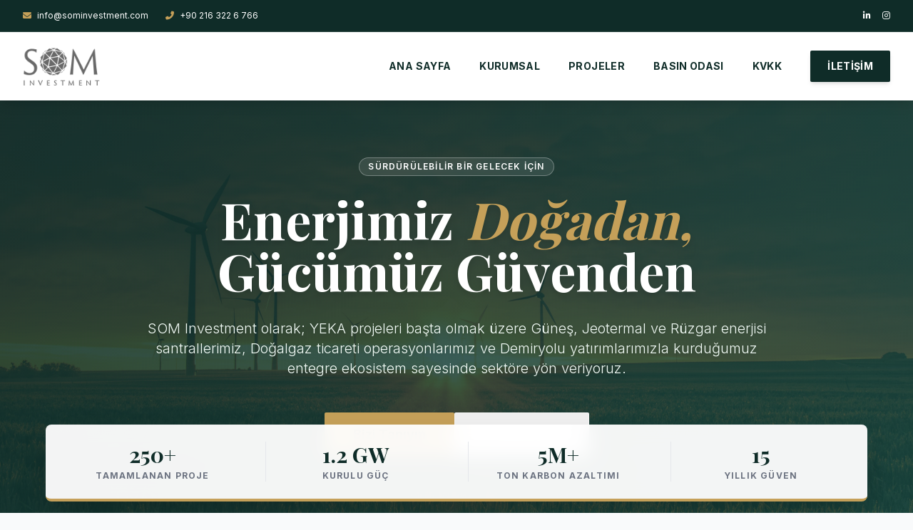

--- FILE ---
content_type: text/html; charset=UTF-8
request_url: http://somyatirim.com/en/our-projects/energy/
body_size: 29541
content:
<!DOCTYPE html>
<html lang="tr">
<head>
    <meta charset="UTF-8">
    <meta name="viewport" content="width=device-width, initial-scale=1.0">
    <title>SOM Investment | Yenilenebilir Enerji</title>
    
    <!-- Tailwind CSS -->
    <script src="https://cdn.tailwindcss.com"></script>
    
    <!-- Font Awesome -->
    <link rel="stylesheet" href="https://cdnjs.cloudflare.com/ajax/libs/font-awesome/6.4.0/css/all.min.css">
    
    <!-- Google Fonts -->
    <link href="https://fonts.googleapis.com/css2?family=Inter:wght@300;400;500;600;700&family=Playfair+Display:wght@400;600;700&display=swap" rel="stylesheet">

    <script>
        tailwind.config = {
            theme: {
                extend: {
                    colors: {
                        som: {
                            dark: '#0F2C28',    // Koyu Yeşil
                            primary: '#1A4D45', // Ana Yeşil
                            accent: '#8FD14F',  // Canlı Enerji Yeşili
                            gold: '#C5A059',    // Altın/Prestij
                            light: '#F0F9F4'    // Açık Yeşil/Beyaz
                        }
                    },
                    fontFamily: {
                        sans: ['Inter', 'sans-serif'],
                        serif: ['Playfair Display', 'serif'],
                    },
                    animation: {
                        'spin-slow': 'spin 8s linear infinite',
                    }
                }
            }
        }
    </script>
    <style>
        /* Custom Scrollbar */
        ::-webkit-scrollbar {
            width: 8px;
        }
        ::-webkit-scrollbar-track {
            background: #0F2C28;
        }
        ::-webkit-scrollbar-thumb {
            background: #C5A059;
            border-radius: 4px;
        }
        
        body {
            overflow: hidden; 
            height: 100vh;
            background-color: #0F2C28; 
        }

        .hero-gradient {
            background: linear-gradient(135deg, rgba(15, 44, 40, 0.9) 0%, rgba(26, 77, 69, 0.8) 100%), url('https://images.unsplash.com/photo-1466611653911-95081537e5b7?ixlib=rb-4.0.3&auto=format&fit=crop&w=1920&q=80');
            background-size: cover;
            background-position: center;
            background-attachment: fixed;
        }
        
        .nav-link {
            position: relative;
            cursor: pointer;
        }
        .nav-link::after {
            content: '';
            position: absolute;
            width: 0;
            height: 2px;
            bottom: -4px;
            left: 0;
            background-color: #C5A059;
            transition: width 0.3s;
        }
        .nav-link:hover::after {
            width: 100%;
        }

        /* Page Modals */
        .page-modal {
            position: fixed;
            inset: 0;
            z-index: 30; 
            background-color: white;
            overflow-y: auto;
            transform: translateY(100%);
            transition: transform 0.5s cubic-bezier(0.77, 0, 0.175, 1);
            padding-top: 100px;
        }
        
        @media (min-width: 768px) {
            .page-modal {
                padding-top: 140px;
            }
        }

        .page-modal.active {
            transform: translateY(0);
        }

        /* Inner Content Modals */
        .inner-modal {
            transition: opacity 0.3s ease-in-out;
            opacity: 0;
            pointer-events: none;
        }
        .inner-modal.active {
            opacity: 1;
            pointer-events: auto;
        }
    </style>
</head>
<body class="font-sans text-gray-600 antialiased bg-gray-50 flex flex-col h-full">

    <!-- Top Bar -->
    <div class="bg-som-dark text-white text-xs h-[45px] border-b border-white/10 hidden md:flex items-center fixed top-0 w-full z-50 transition-transform duration-300">
        <div class="max-w-7xl mx-auto px-4 sm:px-6 lg:px-8 flex justify-between items-center w-full">
            <div class="flex space-x-6">
                <span><i class="fas fa-envelope mr-2 text-som-gold"></i>info@sominvestment.com</span>
                <span><i class="fas fa-phone-alt mr-2 text-som-gold"></i>+90 216 322 6 766</span>
            </div>
            <div class="flex space-x-4">
                <a href="https://www.linkedin.com/company/sominvestmentco" target="_blank" class="hover:text-som-gold transition"><i class="fab fa-linkedin-in"></i></a>
                <a href="https://www.instagram.com/sominvestmentco/" target="_blank" class="hover:text-som-gold transition"><i class="fab fa-instagram"></i></a>
            </div>
        </div>
    </div>

    <!-- Navigation -->
    <nav class="bg-white shadow-lg fixed top-0 md:top-[45px] w-full z-40 transition-all duration-300 h-24 flex items-center" id="navbar">
        <div class="max-w-7xl mx-auto px-4 sm:px-6 lg:px-8 w-full">
            <div class="flex justify-between items-center h-full">
                <div class="flex items-center">
                    <a href="javascript:void(0)" onclick="closeAllPages()" class="flex-shrink-0 flex items-center gap-3">
                        <img src="https://www.somyatirim.com/wp-content/uploads/2019/04/logo2.png" alt="SOM Investment" class="h-16 w-auto">
                    </a>
                </div>
                
                <!-- Desktop Menu -->
                <div class="hidden md:flex items-center space-x-8 lg:space-x-10">
                    <a onclick="closeAllPages()" class="nav-link text-sm font-bold text-som-dark uppercase tracking-wide hover:text-som-primary transition duration-300">ANA SAYFA</a>
                    <a onclick="openPage('corporatePage')" class="nav-link text-sm font-bold text-som-dark uppercase tracking-wide hover:text-som-primary transition duration-300">KURUMSAL</a>
                    <a onclick="openPage('projectsPage')" class="nav-link text-sm font-bold text-som-dark uppercase tracking-wide hover:text-som-primary transition duration-300">PROJELER</a>
                    <a onclick="openPage('pressPage')" class="nav-link text-sm font-bold text-som-dark uppercase tracking-wide hover:text-som-primary transition duration-300">BASIN ODASI</a>
                    <a onclick="openPage('kvkkPage')" class="nav-link text-sm font-bold text-som-dark uppercase tracking-wide hover:text-som-primary transition duration-300">KVKK</a>
                    <a onclick="openPage('contactPage')" class="bg-som-dark text-white px-6 py-3 rounded-sm hover:bg-som-gold transition duration-300 shadow-md font-bold text-sm uppercase tracking-wide cursor-pointer">İLETİŞİM</a>
                </div>

                <!-- Mobile Menu Button -->
                <div class="md:hidden flex items-center">
                    <button id="mobile-menu-btn" class="text-som-dark hover:text-som-gold focus:outline-none p-2">
                        <i class="fas fa-bars text-2xl"></i>
                    </button>
                </div>
            </div>
        </div>

        <!-- Mobile Menu Panel -->
        <div id="mobile-menu" class="hidden md:hidden bg-white border-t border-gray-100 absolute top-24 left-0 w-full shadow-xl max-h-[calc(100vh-6rem)] overflow-y-auto">
            <div class="px-4 pt-4 pb-6 space-y-2">
                <a onclick="closeAllPages(); toggleMobileMenu()" class="block px-3 py-3 text-som-dark font-bold hover:bg-gray-50 border-b border-gray-100 cursor-pointer">ANA SAYFA</a>
                <a onclick="openPage('corporatePage'); toggleMobileMenu()" class="block px-3 py-3 text-som-dark font-bold hover:bg-gray-50 border-b border-gray-100 cursor-pointer">KURUMSAL</a>
                <a onclick="openPage('projectsPage'); toggleMobileMenu()" class="block px-3 py-3 text-som-dark font-bold hover:bg-gray-50 border-b border-gray-100 cursor-pointer">PROJELER</a>
                <a onclick="openPage('pressPage'); toggleMobileMenu()" class="block px-3 py-3 text-som-dark font-bold hover:bg-gray-50 border-b border-gray-100 cursor-pointer">BASIN ODASI</a>
                <a onclick="openPage('kvkkPage'); toggleMobileMenu()" class="block px-3 py-3 text-som-dark font-bold hover:bg-gray-50 border-b border-gray-100 cursor-pointer">KVKK</a>
                <a onclick="openPage('contactPage'); toggleMobileMenu()" class="block mt-4 px-3 py-3 bg-som-gold text-white text-center font-bold cursor-pointer">İLETİŞİM</a>
            </div>
        </div>
    </nav>

    <!-- MAIN CONTAINER -->
    <div class="flex-1 w-full flex flex-col overflow-y-auto pt-24 md:pt-[141px] bg-gray-50 relative z-10" id="mainContainer">
        
        <!-- Hero Section -->
        <section id="home" class="hero-gradient min-h-[calc(100vh-141px)] flex items-center justify-center text-center px-4 relative flex-shrink-0">
            <div class="relative z-10 max-w-5xl mx-auto py-10 md:py-0">
                <span class="inline-block py-1 px-3 border border-white/30 rounded-full bg-white/10 text-white text-xs font-semibold tracking-widest uppercase mb-6 backdrop-blur-sm">
                    Sürdürülebilir Bir Gelecek İçin
                </span>
                <h1 class="text-3xl md:text-5xl lg:text-7xl font-serif font-bold text-white mb-8 leading-tight drop-shadow-lg">
                    Enerjimiz <span class="text-som-gold italic">Doğadan,</span> <br>Gücümüz Güvenden
                </h1>
                <p class="text-base md:text-xl text-som-light mb-12 font-light max-w-4xl mx-auto leading-relaxed drop-shadow-md">
                    SOM Investment olarak; YEKA projeleri başta olmak üzere Güneş, Jeotermal ve Rüzgar enerjisi santrallerimiz, Doğalgaz ticareti operasyonlarımız ve Demiryolu yatırımlarımızla kurduğumuz entegre ekosistem sayesinde sektöre yön veriyoruz.
                </p>
                <div class="flex flex-col sm:flex-row gap-5 justify-center">
                    <button onclick="openPage('corporatePage')" class="bg-som-gold text-som-dark px-10 py-4 rounded-sm font-bold text-lg hover:bg-white transition duration-300 shadow-lg hover:shadow-xl transform hover:-translate-y-1">
                        Bizi Tanıyın
                    </button>
                    <button onclick="openPage('projectsPage')" class="border border-white/40 text-white px-10 py-4 rounded-sm font-bold text-lg hover:bg-white hover:text-som-dark transition duration-300 backdrop-blur-sm">
                        Projelerimiz
                    </button>
                </div>
            </div>
            
            <!-- Stats -->
            <div class="absolute bottom-4 left-0 w-full px-4 hidden md:block z-20 pointer-events-none">
                <div class="max-w-6xl mx-auto bg-white/95 backdrop-blur-md rounded-lg shadow-2xl p-6 border-b-4 border-som-gold pointer-events-auto">
                    <div class="grid grid-cols-4 gap-8 text-center divide-x divide-gray-200">
                        <div class="group">
                            <div class="text-3xl font-bold text-som-dark mb-1 font-serif">250+</div>
                            <div class="text-xs text-gray-500 uppercase tracking-widest font-bold">Tamamlanan Proje</div>
                        </div>
                        <div class="group">
                            <div class="text-3xl font-bold text-som-dark mb-1 font-serif">1.2 GW</div>
                            <div class="text-xs text-gray-500 uppercase tracking-widest font-bold">Kurulu Güç</div>
                        </div>
                        <div class="group">
                            <div class="text-3xl font-bold text-som-dark mb-1 font-serif">5M+</div>
                            <div class="text-xs text-gray-500 uppercase tracking-widest font-bold">Ton Karbon Azaltımı</div>
                        </div>
                        <div class="group">
                            <div class="text-3xl font-bold text-som-dark mb-1 font-serif">15</div>
                            <div class="text-xs text-gray-500 uppercase tracking-widest font-bold">Yıllık Güven</div>
                        </div>
                    </div>
                </div>
            </div>
        </section>

        <!-- Fixed Footer -->
        <footer class="bg-som-dark text-white text-xs py-4 md:py-3 z-30 w-full">
            <div class="max-w-7xl mx-auto px-4 flex flex-col md:flex-row justify-between items-center gap-2">
                <p>&copy; 2026 SOM Investment.</p>
                <div class="space-x-4">
                    <a href="javascript:void(0)" onclick="openPage('kvkkPage')" class="hover:text-som-gold font-bold text-som-gold">KVKK & Yasal</a>
                </div>
            </div>
        </footer>
    </div>

    <!-- ============================================
         PAGE MODALS 
    ============================================= -->

    <!-- 1. KURUMSAL PAGE MODAL -->
    <div id="corporatePage" class="page-modal">
        <div class="max-w-7xl mx-auto px-4 sm:px-6 lg:px-8 py-12 pb-24">
            <div class="flex justify-between items-center mb-8 sticky top-0 bg-white z-10 py-4 border-b border-gray-100">
                <h2 class="text-3xl font-serif font-bold text-som-dark">Kurumsal</h2>
                <div class="flex items-center gap-4">
                                    </div>
            </div>

            <!-- Hakkımızda -->
            <div class="grid grid-cols-1 lg:grid-cols-2 gap-12 items-center mb-20">
                <div>
                    <h3 class="text-som-gold font-bold tracking-widest uppercase text-sm mb-3">Hakkımızda</h3>
                    <h4 class="text-3xl md:text-4xl font-serif font-bold text-som-dark mb-6">Güven ve Değer Odaklı Yaklaşım</h4>
                    <p class="text-gray-600 text-lg leading-relaxed mb-6">
                        SOM Investment yenilenebilir enerji sektörünün hemen her alanında geliştirdiği projeleri, yaptığı yatırımları ve yarattığı ekosistem ile adından sektörde söz ettiren, müşterileri ve sektör paydaşlarında güven kelimesi ile aynı anlama gelen sektörün öncü kuruluşlarından biridir.
                    </p>
                                    </div>
                <div class="bg-gray-100 p-8 rounded-lg border-l-4 border-som-gold">
                    <p class="italic text-gray-700 font-serif text-xl leading-relaxed">
                        "Enerji ve altyapı sektöründeki gücümüzü çeşitlilikten alıyoruz. Sürdürülebilir bir gelecek için teknoloji ve doğayı birleştiriyoruz."
                    </p>
                </div>
            </div>

            <!-- İştirakler -->
            <div class="mb-20">
                <div class="text-center mb-10">
                    <h3 class="text-2xl font-serif font-bold text-som-dark">İştirak Şirketlerimiz</h3>
                    <div class="w-16 h-1 bg-som-gold mx-auto mt-4"></div>
                </div>
                <div class="grid grid-cols-2 md:grid-cols-4 gap-8 items-center justify-items-center">
                    <a href="http://www.solwie.energy" target="_blank" class="w-full p-6 bg-white border border-gray-100 rounded-lg hover:shadow-md transition duration-300 flex items-center justify-center h-40 group">
                        <img src="https://www.somyatirim.com/wp-content/uploads/2024/11/Adsiz-tasarim-3.png" alt="Solwie Energy" class="max-h-24 max-w-full opacity-80 group-hover:opacity-100 transition duration-300 filter group-hover:grayscale-0">
                    </a>
                    <a href="http://www.temasenerji.com.tr" target="_blank" class="w-full p-6 bg-white border border-gray-100 rounded-lg hover:shadow-md transition duration-300 flex items-center justify-center h-40 group">
                        <img src="https://www.somyatirim.com/wp-content/uploads/2023/07/temas-grup-sirketi.png" alt="Temas" class="max-h-24 max-w-full opacity-80 group-hover:opacity-100 transition duration-300 filter group-hover:grayscale-0">
                    </a>
                    <div class="w-full p-6 bg-white border border-gray-100 rounded-lg hover:shadow-md transition duration-300 flex items-center justify-center h-40 group">
                        <img src="https://www.somyatirim.com/wp-content/uploads/2023/02/somtas-insaat-grup-sirketi.png" alt="Somtaş İnşaat" class="max-h-24 max-w-full opacity-80 group-hover:opacity-100 transition duration-300 filter group-hover:grayscale-0">
                    </div>
                    <div class="w-full p-6 bg-white border border-gray-100 rounded-lg hover:shadow-md transition duration-300 flex items-center justify-center h-40 group">
                        <img src="https://www.somyatirim.com/wp-content/uploads/2017/08/livasolar_beyaz.png" alt="Liva Solar" class="max-h-24 max-w-full opacity-80 group-hover:opacity-100 transition duration-300 filter invert">
                    </div>
                </div>
            </div>

            <!-- Misyon & Vizyon -->
            <div class="grid grid-cols-1 md:grid-cols-2 gap-8 mb-20">
                <div class="bg-gray-50 p-8 rounded-lg border-t-4 border-som-primary">
                    <div class="flex items-center gap-4 mb-4">
                        <i class="fas fa-flag text-3xl text-som-primary"></i>
                        <h4 class="text-2xl font-serif font-bold text-som-dark">Misyonumuz</h4>
                    </div>
                    <p class="text-gray-600 leading-relaxed">
                        SOM Investment ailesi olarak; hiçbir koşulda ödün vermediğimiz prensiplerimizle, faaliyet gösterdiğimiz her alanda, yüksek kalite ve güvenlik standartlarıyla topluma ve çevreye duyarlı, en iyi ürün ve hizmeti sunmak.
                    </p>
                </div>
                <div class="bg-gray-50 p-8 rounded-lg border-t-4 border-som-gold">
                    <div class="flex items-center gap-4 mb-4">
                        <i class="fas fa-globe text-3xl text-som-gold"></i>
                        <h4 class="text-2xl font-serif font-bold text-som-dark">Vizyonumuz</h4>
                    </div>
                    <p class="text-gray-600 leading-relaxed">
                        Uzman kadromuz ve ortaklarından edindiğimiz tecrübelerle, demiryolu, enerji, inşaat ve gayrimenkul sektörlerinde günümüz teknolojisinin son imkanları ile üretim, hizmet ve AR-GE çalışmalarıyla ülkemize değer katmak.
                    </p>
                </div>
            </div>

            <!-- Referanslar -->
            <div>
                <div class="text-center mb-10">
                    <h3 class="text-2xl font-serif font-bold text-som-dark">Referanslarımız</h3>
                    <div class="w-16 h-1 bg-som-gold mx-auto mt-4"></div>
                </div>
                <div id="referenceGrid" class="grid grid-cols-2 md:grid-cols-4 lg:grid-cols-6 gap-6 items-center justify-items-center">
                    <!-- JS Populates this -->
                </div>
                <div class="text-center mt-8">
                    <button id="showAllRefsBtn" onclick="showAllReferences()" class="bg-transparent border border-som-gold text-som-gold px-8 py-2 rounded-sm hover:bg-som-gold hover:text-som-dark transition font-bold text-sm">
                        Tümünü Göster
                    </button>
                </div>
            </div>
        </div>
    </div>

    <!-- 2. PROJELER PAGE MODAL -->
    <div id="projectsPage" class="page-modal">
        <div class="max-w-7xl mx-auto px-4 sm:px-6 lg:px-8 py-12 pb-24">
            <div class="flex justify-between items-center mb-12 sticky top-0 bg-white z-10 py-4 border-b border-gray-100">
                <div>
                    <h2 class="text-som-gold font-bold tracking-widest uppercase text-sm mb-2">Faaliyet Alanlarımız</h2>
                    <h3 class="text-2xl md:text-4xl font-serif font-bold text-som-dark">Yatırım ve Proje Alanlarımız</h3>
                </div>
                <button onclick="closeAllPages()" class="text-gray-400 hover:text-som-dark transition text-4xl">&times;</button>
            </div>
            
            <p class="text-gray-600 mb-12 max-w-3xl">
                Enerji ve altyapı sektöründeki gücümüzü çeşitlilikten alıyoruz. YEKA kapsamındaki GES, Jeotermal ve Rüzgar yatırımlarımızı, Doğalgaz ithalat-ihracatı ve stratejik Demiryolu projeleriyle birleştirerek sürdürülebilir bir gelecek tasarlıyoruz.
            </p>

            <div class="grid grid-cols-1 md:grid-cols-2 lg:grid-cols-3 gap-8">
                <!-- Cards -->
                <div class="bg-white border border-gray-200 p-8 rounded-lg shadow-sm hover:shadow-md transition duration-300 hover:border-som-gold group">
                    <i class="fas fa-sun text-4xl text-som-gold mb-6 group-hover:animate-spin-slow"></i>
                    <h4 class="text-xl font-bold mb-3 font-serif text-som-dark">YEKA & GES Yatırımları</h4>
                    <p class="text-gray-500 text-sm leading-relaxed">
                        YEKA kapsamındaki büyük ölçekli projelerimiz ve arazi tipi güneş enerjisi santrallerimizle güneşin sonsuz enerjisini ekonomiye kazandırıyoruz.
                    </p>
                </div>
                <div class="bg-white border border-gray-200 p-8 rounded-lg shadow-sm hover:shadow-md transition duration-300 hover:border-som-gold group">
                    <i class="fas fa-wind text-4xl text-som-gold mb-6 group-hover:animate-pulse"></i>
                    <h4 class="text-xl font-bold mb-3 font-serif text-som-dark">Rüzgar Enerjisi (RES)</h4>
                    <p class="text-gray-500 text-sm leading-relaxed">
                        Yüksek verimli rüzgar türbinleri ve stratejik saha seçimleri ile rüzgar potansiyelini temiz ve sürdürülebilir enerjiye dönüştürüyoruz.
                    </p>
                </div>
                <div class="bg-white border border-gray-200 p-8 rounded-lg shadow-sm hover:shadow-md transition duration-300 hover:border-som-gold group">
                    <i class="fas fa-temperature-high text-4xl text-som-gold mb-6"></i>
                    <h4 class="text-xl font-bold mb-3 font-serif text-som-dark">Jeotermal Enerji</h4>
                    <p class="text-gray-500 text-sm leading-relaxed">
                        Yer altı ısı kaynaklarını kullanarak kesintisiz, çevre dostu baz yük enerji üretimi ve ısıtma çözümleri geliştiriyoruz.
                    </p>
                </div>
                <div class="bg-white border border-gray-200 p-8 rounded-lg shadow-sm hover:shadow-md transition duration-300 hover:border-som-gold group">
                    <i class="fas fa-burn text-4xl text-som-gold mb-6"></i>
                    <h4 class="text-xl font-bold mb-3 font-serif text-som-dark">Doğalgaz Ticareti</h4>
                    <p class="text-gray-500 text-sm leading-relaxed">
                        Enerji arz güvenliğine katkı sağlamak amacıyla uluslararası standartlarda doğalgaz ithalat ve ihracatı süreçlerini yönetiyoruz.
                    </p>
                </div>
                <div class="bg-white border border-gray-200 p-8 rounded-lg shadow-sm hover:shadow-md transition duration-300 hover:border-som-gold group">
                    <i class="fas fa-train text-4xl text-som-gold mb-6"></i>
                    <h4 class="text-xl font-bold mb-3 font-serif text-som-dark">Demiryolu Yatırımları</h4>
                    <p class="text-gray-500 text-sm leading-relaxed">
                        Lojistik ve ulaşım sektöründe karbon ayak izini azaltan, yeşil enerji vizyonumuzu tamamlayan modern demiryolu altyapı yatırımları gerçekleştiriyoruz.
                    </p>
                </div>
            </div>
        </div>
    </div>

    <!-- 3. BASIN ODASI PAGE MODAL -->
    <div id="pressPage" class="page-modal">
        <div class="max-w-7xl mx-auto px-4 sm:px-6 lg:px-8 py-12 pb-24">
            <div class="flex justify-between items-end mb-12 border-b border-gray-100 pb-6 sticky top-0 bg-white z-10 py-4">
                <div>
                    <h2 class="text-som-gold font-bold tracking-widest uppercase text-sm mb-2">Güncel</h2>
                    <h3 class="text-3xl md:text-4xl font-serif font-bold text-som-dark">Basın Odası</h3>
                </div>
                <button onclick="closeAllPages()" class="text-gray-400 hover:text-som-dark transition text-4xl">&times;</button>
            </div>

            <div class="grid grid-cols-1 md:grid-cols-2 lg:grid-cols-3 gap-8" id="newsGrid">
                <!-- Javascript will populate this -->
            </div>
        </div>
    </div>

    <!-- 4. KVKK & YASAL PAGE MODAL -->
    <div id="kvkkPage" class="page-modal">
        <div class="max-w-7xl mx-auto px-4 sm:px-6 lg:px-8 py-12 pb-24">
            <div class="flex justify-between items-center mb-12 sticky top-0 bg-white z-10 py-4 border-b border-gray-100">
                <h2 class="text-3xl font-serif font-bold text-som-dark">KVKK & Yasal</h2>
                <button onclick="closeAllPages()" class="text-gray-400 hover:text-som-dark transition text-4xl">&times;</button>
            </div>

            <div class="grid grid-cols-1 md:grid-cols-2 gap-8 max-w-4xl mx-auto">
                <a href="javascript:void(0)" onclick="openLegal('clarification')" class="flex flex-col items-center justify-center p-10 bg-white border border-gray-200 rounded-xl hover:shadow-xl transition duration-300 hover:border-som-gold group">
                    <div class="w-16 h-16 bg-gray-50 rounded-full flex items-center justify-center mb-6 group-hover:bg-som-gold group-hover:text-white transition">
                        <i class="fas fa-file-contract text-2xl text-som-dark group-hover:text-white"></i>
                    </div>
                    <h4 class="text-xl font-bold text-som-dark group-hover:text-som-gold transition mb-2">Aydınlatma Metni</h4>
                    <p class="text-gray-500 text-center text-sm">Kişisel verilerin işlenmesi hakkında genel bilgilendirme.</p>
                </a>

                <a href="javascript:void(0)" onclick="openLegal('social')" class="flex flex-col items-center justify-center p-10 bg-white border border-gray-200 rounded-xl hover:shadow-xl transition duration-300 hover:border-som-gold group">
                    <div class="w-16 h-16 bg-gray-50 rounded-full flex items-center justify-center mb-6 group-hover:bg-som-gold group-hover:text-white transition">
                        <i class="fab fa-instagram text-2xl text-som-dark group-hover:text-white"></i>
                    </div>
                    <h4 class="text-xl font-bold text-som-dark group-hover:text-som-gold transition mb-2">Sosyal Medya Aydınlatma Metni</h4>
                    <p class="text-gray-500 text-center text-sm">Sosyal medya hesaplarımız üzerinden yapılan veri işleme faaliyetleri.</p>
                </a>

                <a href="javascript:void(0)" onclick="openLegal('cookie')" class="flex flex-col items-center justify-center p-10 bg-white border border-gray-200 rounded-xl hover:shadow-xl transition duration-300 hover:border-som-gold group">
                    <div class="w-16 h-16 bg-gray-50 rounded-full flex items-center justify-center mb-6 group-hover:bg-som-gold group-hover:text-white transition">
                        <i class="fas fa-cookie-bite text-2xl text-som-dark group-hover:text-white"></i>
                    </div>
                    <h4 class="text-xl font-bold text-som-dark group-hover:text-som-gold transition mb-2">Çerez Politikası</h4>
                    <p class="text-gray-500 text-center text-sm">Web sitemizde kullanılan çerezler ve kullanım amaçları.</p>
                </a>

                <a href="javascript:void(0)" onclick="openKvkk()" class="flex flex-col items-center justify-center p-10 bg-white border border-gray-200 rounded-xl hover:shadow-xl transition duration-300 hover:border-som-gold group">
                    <div class="w-16 h-16 bg-gray-50 rounded-full flex items-center justify-center mb-6 group-hover:bg-som-gold group-hover:text-white transition">
                        <i class="fas fa-edit text-2xl text-som-dark group-hover:text-white"></i>
                    </div>
                    <h4 class="text-xl font-bold text-som-dark group-hover:text-som-gold transition mb-2">Veri Sorumlusuna Başvuru Formu</h4>
                    <p class="text-gray-500 text-center text-sm">KVKK kapsamındaki haklarınızı kullanmak için başvuru formu.</p>
                </a>
            </div>
        </div>
    </div>

    <!-- 5. İLETİŞİM PAGE MODAL -->
    <div id="contactPage" class="page-modal">
        <div class="max-w-4xl mx-auto px-4 py-12 pb-24 text-center">
            <button onclick="closeAllPages()" class="absolute top-4 right-4 md:top-8 md:right-8 text-gray-400 hover:text-som-dark transition text-4xl z-20">&times;</button>
            
            <h2 class="text-3xl md:text-4xl font-serif font-bold text-som-dark mb-6 mt-8">Geleceği Birlikte Tasarlayalım</h2>
            <p class="text-gray-600 mb-12">
                Projeleriniz ve yatırım fikirleriniz için uzman ekibimizle iletişime geçin.
            </p>
            
            <div class="grid grid-cols-1 md:grid-cols-2 gap-8 mb-12 text-left">
                <div class="bg-gray-50 p-8 rounded-lg">
                    <h4 class="font-bold text-som-dark mb-4 flex items-center"><i class="fas fa-map-marker-alt text-som-gold mr-3"></i> Adres</h4>
                    <p class="text-sm text-gray-600">
                        Fatih Sultan Mehmet Mah. Poligon Cad. No: 8/B D:62<br>
                        Buyaka Kule 2 Kat:16<br>
                        Ümraniye / İstanbul P.K.: 34771
                    </p>
                </div>
                <div class="bg-gray-50 p-8 rounded-lg">
                    <h4 class="font-bold text-som-dark mb-4 flex items-center"><i class="fas fa-headset text-som-gold mr-3"></i> İletişim</h4>
                    <p class="text-sm text-gray-600 mb-2"><i class="fas fa-phone mr-2 text-gray-400"></i> +90 216 322 6 766</p>
                    <p class="text-sm text-gray-600"><i class="fas fa-envelope mr-2 text-gray-400"></i> info@sominvestment.com</p>
                </div>
            </div>

            <div class="flex flex-col md:flex-row gap-6 justify-center">
                <a href="mailto:info@sominvestment.com" class="bg-som-gold text-som-dark px-8 py-4 rounded-sm font-bold text-lg hover:bg-som-dark hover:text-white transition duration-300 shadow-lg flex items-center justify-center">
                    <i class="fas fa-envelope mr-3"></i> Bize Yazın
                </a>
                <a href="tel:+902163226766" class="bg-white border-2 border-som-gold text-som-gold px-8 py-4 rounded-sm font-bold text-lg hover:bg-som-gold hover:text-som-dark transition duration-300 flex items-center justify-center">
                    <i class="fas fa-phone mr-3"></i> Hemen Arayın
                </a>
            </div>
        </div>
    </div>

    

    <!-- ============================================
         POPUP MODALS (Inner Content - Z-Index Higher)
    ============================================= -->

    

    <!-- 2. HABER DETAYI MODAL -->
    <div id="newsDetailModal" class="inner-modal fixed inset-0 z-[80] flex items-center justify-center hidden">
        <div class="absolute inset-0 bg-som-dark/95 backdrop-blur-sm" onclick="closeNewsDetail()"></div>
        
        <div class="relative w-full h-full md:h-auto md:max-w-4xl md:max-h-[90vh] bg-white md:rounded-lg shadow-2xl overflow-y-auto flex flex-col">
            <!-- Header -->
            <div class="sticky top-0 bg-white z-10 px-6 py-4 border-b border-gray-100 flex justify-between items-center">
                <div class="flex items-center gap-2">
                    <button onclick="closeNewsDetail()" class="flex items-center text-som-dark hover:text-som-gold font-bold text-sm transition group">
                        <i class="fas fa-arrow-left mr-2 transform group-hover:-translate-x-1 transition"></i> Geri Dön
                    </button>
                </div>
                <div class="flex items-center gap-4">
                     <button onclick="closeNewsDetail()" class="w-10 h-10 rounded-full hover:bg-gray-100 flex items-center justify-center transition">
                        <i class="fas fa-times text-xl text-gray-500"></i>
                    </button>
                </div>
            </div>

            <!-- Body -->
            <div class="p-8 overflow-y-auto">
                <div class="mb-8 rounded-lg overflow-hidden shadow-lg">
                     <img id="detailImage" src="" alt="News Detail" class="w-full h-64 md:h-96 object-cover object-top">
                </div>
                <div class="flex items-center text-sm text-som-gold font-bold uppercase tracking-wide mb-4">
                    <span id="detailDate"></span> • <span id="detailCategory"></span>
                </div>
                <h1 id="detailTitle" class="text-3xl md:text-4xl font-serif font-bold text-som-dark mb-8 leading-tight"></h1>
                <div id="detailContent" class="prose prose-lg text-gray-600 max-w-none">
                    <!-- Content injected here -->
                </div>
            </div>
        </div>
    </div>

    <!-- 3. KVKK BAŞVURU FORMU MODAL -->
    <div id="kvkkModal" class="inner-modal fixed inset-0 z-[70] flex items-center justify-center hidden">
        <div class="absolute inset-0 bg-som-dark/95 backdrop-blur-sm" onclick="closeKvkk()"></div>
        
        <div class="relative w-full h-full md:h-auto md:max-w-5xl md:max-h-[90vh] bg-white md:rounded-lg shadow-2xl overflow-y-auto flex flex-col">
            <div class="sticky top-0 bg-white z-10 px-6 py-4 border-b border-gray-100 flex justify-between items-center">
                <div class="flex items-center gap-2">
                    <img src="https://www.somyatirim.com/wp-content/uploads/2019/04/logo2.png" alt="SOM Investment" class="h-10 w-auto">
                </div>
                <div class="flex items-center gap-4">
                    <span class="font-serif font-bold text-lg text-som-dark hidden md:block">Veri Sorumlusuna Başvuru Formu</span>
                    <button onclick="closeKvkk()" class="w-10 h-10 rounded-full hover:bg-gray-100 flex items-center justify-center transition">
                        <i class="fas fa-times text-xl text-gray-500"></i>
                    </button>
                </div>
            </div>

            <div class="p-8 md:p-12 overflow-y-auto text-sm text-gray-700">
                
                <div class="text-center mb-8">
                    <h2 class="text-2xl font-bold text-som-dark">SOM INVESTMENT</h2>
                    <h3 class="text-xl font-bold text-som-dark mt-2">VERİ SORUMLUSUNA BAŞVURU FORMU</h3>
                </div>

                <!-- Form Content -->
                <div class="mb-8">
                    <h4 class="font-bold text-lg mb-2 text-som-dark">1. VERİ SORUMLUSU BİLGİLERİ</h4>
                    <table class="w-full border-collapse border border-gray-300">
                        <tbody>
                            <tr>
                                <td class="border border-gray-300 p-3 bg-gray-50 w-1/3 font-bold">Veri Sorumlusu (“Şirket”)</td>
                                <td class="border border-gray-300 p-3">Som Investment Enerji İnşaat Demiryolu Endüstrisi Sanayi ve Ticaret Anonim Şirketi</td>
                            </tr>
                            <tr>
                                <td class="border border-gray-300 p-3 bg-gray-50 font-bold">Adres</td>
                                <td class="border border-gray-300 p-3">Fatih Sultan Mehmet Mahallesi Poligon Caddesi Buyaka 2 Sitesi 2 Blok No: 8b İç Kapı No: 62 Ümraniye/İstanbul</td>
                            </tr>
                            <tr>
                                <td class="border border-gray-300 p-3 bg-gray-50 font-bold">KEP Adresi</td>
                                <td class="border border-gray-300 p-3"><a href="mailto:sominvestment@hs01.kep.tr" class="text-blue-600 hover:underline">sominvestment@hs01.kep.tr</a></td>
                            </tr>
                            <tr>
                                <td class="border border-gray-300 p-3 bg-gray-50 font-bold">E-posta Adresi</td>
                                <td class="border border-gray-300 p-3"><a href="mailto:kvkk@somyatirim.com" class="text-blue-600 hover:underline">kvkk@somyatirim.com</a></td>
                            </tr>
                        </tbody>
                    </table>
                </div>

                <div class="mb-8">
                    <h4 class="font-bold text-lg mb-1 text-som-dark">2. BAŞVURUCU BİLGİLERİ</h4>
                    <p class="italic text-gray-500 mb-4 text-xs">(Lütfen aşağıda yer alan boşlukları doldurunuz)</p>
                    <table class="w-full border-collapse border border-gray-300">
                        <tbody>
                            <tr>
                                <td class="border border-gray-300 p-3 bg-gray-50 w-1/3 font-bold">Ad ve Soyadı</td>
                                <td class="border border-gray-300 p-3 h-10"></td>
                            </tr>
                            <tr>
                                <td class="border border-gray-300 p-3 bg-gray-50 font-bold">T.C. Kimlik Numarası / (Yabancılar için) Uyruk ve Pasaport Numarası</td>
                                <td class="border border-gray-300 p-3 h-10"></td>
                            </tr>
                            <tr>
                                <td class="border border-gray-300 p-3 bg-gray-50 font-bold">Tebligata Esas Yerleşim Yeri Adresi veya İş Yeri Adresi</td>
                                <td class="border border-gray-300 p-3 h-20"></td>
                            </tr>
                            <tr>
                                <td class="border border-gray-300 p-3 bg-gray-50 font-bold">(Varsa) E-posta Adresi</td>
                                <td class="border border-gray-300 p-3 h-10"></td>
                            </tr>
                            <tr>
                                <td class="border border-gray-300 p-3 bg-gray-50 font-bold">(Varsa) Telefon Numarası</td>
                                <td class="border border-gray-300 p-3 h-10"></td>
                            </tr>
                        </tbody>
                    </table>
                </div>

                <div class="mb-8">
                    <h4 class="font-bold text-lg mb-2 text-som-dark">3. BAŞVURUCUNUN TALEBİ</h4>
                    <p class="mb-2">Lütfen talebinizi bu bölüme yazınız:</p>
                    <div class="w-full h-40 border border-gray-300 p-3 bg-white"></div>
                </div>

                <div class="mb-8">
                    <h4 class="font-bold text-lg mb-4 text-som-dark">4. BAŞVURU USULÜ</h4>
                    <div class="space-y-3 text-justify">
                        <p><strong>4.1.</strong> 6698s. Kanun’un 11. maddesi uyarınca sahip olduğunuz haklarınıza ilişkin yapacağınız başvurularınızı, bu formu kullanmak vasıtasıyla “Veri Sorumlusuna Başvuru Usul ve Esasları Hakkında Tebliğe”ne uygun, yazılı ve ıslak imzalı olarak Şirket adresi olan “Fatih Sultan Mehmet Mahallesi Poligon Caddesi Buyaka 2 Sitesi 2 Blok No: 8b İç Kapı No: 62 Ümraniye / İstanbul” adresine bizzat elden iletebilir, noter kanalıyla gönderebilir, Şirket’in <a href="mailto:sominvestment@hs01.kep.tr" class="text-blue-600 hover:underline">sominvestment@hs01.kep.tr</a> adresine KEP vasıtasıyla yollayabilir veya <a href="mailto:kvkk@somyatirim.com" class="text-blue-600 hover:underline">kvkk@somyatirim.com</a> e-posta adresine, Şirket kayıtlarında yer alan e-posta adresiniz vasıtasıyla iletebilirsiniz.</p>
                        <p><strong>4.2.</strong> Başvurunuzun yazılı ve fiziken yapılıyor olması halinde, formun ve başvuru sayfalarının tümünün ıslak imzalı olması gerekmektedir.</p>
                        <p><strong>4.3.</strong> Talebinize ilişkin belgeler mevcutsa, anılan belgeleri işbu forma ek yapabilirsiniz.</p>
                        <p><strong>4.4.</strong> Bu form içinde doldurulması gereken alanlar mevzuat gereği doldurulması zorunlu olan asgari unsurları içermekte olup Veri Sorumlusuna Başvuru Usul ve Esasları Hakkında Tebliğ’den detaylı bilgi edinebilirsiniz.</p>
                    </div>
                </div>

                <div class="mt-8">
                    <table class="w-full border-collapse border border-gray-300">
                        <tbody>
                            <tr>
                                <td class="border border-gray-300 p-3 bg-gray-50 w-1/3 font-bold">(Başvurunun Fiziken Yapılması Halinde)</td>
                                <td class="border border-gray-300 p-3"></td>
                            </tr>
                            <tr>
                                <td class="border border-gray-300 p-3 bg-gray-50 font-bold">Ad Soyadı :</td>
                                <td class="border border-gray-300 p-3 h-10"></td>
                            </tr>
                            <tr>
                                <td class="border border-gray-300 p-3 bg-gray-50 font-bold">İmza :</td>
                                <td class="border border-gray-300 p-3 h-16"></td>
                            </tr>
                        </tbody>
                    </table>
                </div>
            </div>
             <div class="bg-gray-50 p-6 text-center border-t border-gray-100 flex justify-center gap-4">
                <button onclick="window.print()" class="bg-som-gold text-white px-6 py-2 rounded font-bold hover:bg-som-dark transition"><i class="fas fa-print mr-2"></i> Yazdır</button>
                <button onclick="closeKvkk()" class="text-som-dark font-bold hover:text-som-gold transition px-6 py-2 border border-transparent hover:border-som-gold rounded">Kapat</button>
            </div>
        </div>
    </div>

    <!-- 4. YASAL METİNLER MODAL -->
    <div id="legalModal" class="inner-modal fixed inset-0 z-[80] flex items-center justify-center hidden">
        <div class="absolute inset-0 bg-som-dark/95 backdrop-blur-sm" onclick="closeLegal()"></div>
        <div class="relative w-full h-full md:h-auto md:max-w-5xl md:max-h-[90vh] bg-white md:rounded-lg shadow-2xl overflow-y-auto flex flex-col">
            <div class="sticky top-0 bg-white z-10 px-6 py-4 border-b border-gray-100 flex justify-between items-center">
                <div class="flex items-center gap-2">
                    <img src="https://www.somyatirim.com/wp-content/uploads/2019/04/logo2.png" alt="SOM Investment" class="h-10 w-auto">
                </div>
                <div class="flex items-center gap-4">
                    <span id="legalTitle" class="font-serif font-bold text-lg text-som-dark hidden md:block"></span>
                    <button onclick="closeLegal()" class="w-10 h-10 rounded-full hover:bg-gray-100 flex items-center justify-center transition">
                        <i class="fas fa-times text-xl text-gray-500"></i>
                    </button>
                </div>
            </div>
            <div id="legalContent" class="p-8 md:p-12 overflow-y-auto text-sm text-gray-700 leading-relaxed space-y-4"></div>
             <div class="bg-gray-50 p-6 text-center border-t border-gray-100 flex justify-center gap-4">
                <button onclick="closeLegal()" class="text-som-dark font-bold hover:text-som-gold transition px-6 py-2 border border-transparent hover:border-som-gold rounded">Kapat</button>
            </div>
        </div>
    </div>

    <!-- Scripts -->
    <script>
        // --- DATA & VARIABLES ---
        
        // 1. References Data
        const referencesData = [
            { name: "Referans", img: "https://www.somyatirim.com/wp-content/uploads/2024/12/logo.png" },
            { name: "Kutlucan Tekstil", img: "https://www.somyatirim.com/wp-content/uploads/2024/12/Kutlucan-Tekstil.png" },
            { name: "Baştürk Cam", img: "https://www.somyatirim.com/wp-content/uploads/2024/12/logo-9.png" },
            { name: "Copa", img: "https://www.somyatirim.com/wp-content/uploads/2024/12/logo_copaRadyatorNew.png" },
            { name: "Çebi", img: "https://www.somyatirim.com/wp-content/uploads/2024/12/cebilogo.jpg" },
            { name: "Arsi Hotel", img: "https://www.somyatirim.com/wp-content/uploads/2023/03/logo-arsi-hotel.png" },
            { name: "Tokgöz Beton", img: "https://www.somyatirim.com/wp-content/uploads/2023/03/logo-tokgoz-beton.png" },
            { name: "Referans", img: "https://www.somyatirim.com/wp-content/uploads/2024/12/3edc0bb5-ad3c-4bd1-ad96-b799aacb4ba7.png" },
            { name: "Çözüm Koleji", img: "https://www.somyatirim.com/wp-content/uploads/2023/03/logo-cozum-koleji.png" },
            { name: "Deniz Feneri", img: "https://www.somyatirim.com/wp-content/uploads/2023/03/logo-deniz-feneri.png" },
            { name: "Derivative", img: "https://www.somyatirim.com/wp-content/uploads/2023/03/logo-derivative.png" },
            { name: "Divan", img: "https://www.somyatirim.com/wp-content/uploads/2023/03/logo-divan.png" },
            { name: "Ersoy Yapı", img: "https://www.somyatirim.com/wp-content/uploads/2023/03/logo-ersoy-yapi-1.png" },
            { name: "Europen", img: "https://www.somyatirim.com/wp-content/uploads/2023/03/logo-europen.png" },
            { name: "Halavet", img: "https://www.somyatirim.com/wp-content/uploads/2023/03/logo-halavet.png" },
            { name: "İskefe Deri", img: "https://www.somyatirim.com/wp-content/uploads/2023/03/logo-iskefe-deri.png" },
            { name: "İskefe Holding", img: "https://www.somyatirim.com/wp-content/uploads/2023/03/logo-iskefe-holding.png" },
            { name: "Karpek", img: "https://www.somyatirim.com/wp-content/uploads/2023/03/logo-karpek.png" },
            { name: "KRK Holding", img: "https://www.somyatirim.com/wp-content/uploads/2023/03/logo-krk-holding-1.png" },
            { name: "Komagene", img: "https://www.somyatirim.com/wp-content/uploads/2023/03/logo-komagene.png" },
            { name: "Olimpia Cam", img: "https://www.somyatirim.com/wp-content/uploads/2023/03/logo-olimpia-cam.png" },
            { name: "Öncü Zeytincilik", img: "https://www.somyatirim.com/wp-content/uploads/2023/03/logo-oncu-zeytincilik.png" },
            { name: "Sonart", img: "https://www.somyatirim.com/wp-content/uploads/2023/03/logo-sonart.png" },
            { name: "Şampiyon", img: "https://www.somyatirim.com/wp-content/uploads/2023/03/logo-sampiyon.png" },
            { name: "Tecom", img: "https://www.somyatirim.com/wp-content/uploads/2023/03/logo-tecom.png" },
            { name: "Teleset", img: "https://www.somyatirim.com/wp-content/uploads/2023/03/logo-teleset-group.png" },
            { name: "Üçel", img: "https://www.somyatirim.com/wp-content/uploads/2023/03/logo-ucel.png" }
        ];

        // 2. News Data
        const newsData = [
            {
                id: 0,
                title: "2026, Türkiye’nin Enerji Sisteminin Yeniden Tasarlandığı Yıl Olacak",
                date: "07 Ocak 2026",
                category: "Röportaj",
                image: "https://www.somyatirim.com/wp-content/uploads/2026/01/koc.jpeg",
                summary: "SOM Investment CEO’su Samet Koç, Yatırımlar Dergisi'ne verdiği röportajda 2026 vizyonunu değerlendirdi.",
                content: `
                    <p class='italic text-lg text-gray-500 mb-6'>Som Investment CEO’su Samet Koç “2026, Türkiye’nin Enerji Sisteminin Yeniden Tasarlandığı Yıl Olacak” dedi. Samet Koç, Yatırımlar Dergisi’nin sorularını şöyle cevaplandırdı:</p>
                    <h3 class='text-xl font-bold text-som-dark mb-2'>YD: 2026’ya girerken enerji dünyasında çok önemli kırılmalar konuşuluyor. Türkiye’nin enerji yol haritasını teknik bir çerçevede nasıl değerlendiriyorsunuz?</h3>
                    <p class='mb-6'><strong>Samet Koç:</strong> 2026, Türkiye’nin enerji sistemini ilk kez <strong>entegre mimaride</strong> ele alacağı yıl olacak. Bugüne kadar rüzgar, güneş, depolama, şarj istasyonları ve hidrojen gibi alanları ayrı sektörlermiş gibi değerlendirdik. Oysa modern enerji yönetimi, bu unsurların tamamının tek bir dijital omurgaya bağlanmasını gerektiriyor. Türkiye 2026’da üretim-tüketim-dengeleme döngüsünü optimize edebilirse, enerji maliyetlerini azaltan, arz güvenliğini güçlendiren ve teknoloji ihraç eden bir ülkeye dönüşebilir. Artık hedef kurulu güç artırmak değil, <strong>esneklik, entegrasyon ve kalite yönetimi</strong> üzerinden bir sistem tasarlamak.</p>
                    <h3 class='text-xl font-bold text-som-dark mb-2'>YD: Rüzgar enerjisi özelinde baktığımızda 2026 için öne çıkan teknik ihtiyaçlar neler?</h3>
                    <p class='mb-6'><strong>Samet Koç:</strong> Rüzgarda artık “kurmak” değil, <strong>performans mühendisliği</strong> dönemi başladı. Türkiye’nin bugün ortalama %34 seviyesindeki kapasite faktörünü, gelişmiş rotor teknolojileri ve yapay zeka tabanlı rüzgar tahmin sistemleriyle %40–45 bandına çıkarması mümkün. Bu, yeni santral kurmadan yıllık 6–8 TWh ek üretim anlamına gelir. TEİAŞ bağlantı süreçlerinin hızlanması, senkron kompanzasyon çözümlerinin yaygınlaşması ve şebeke stabilitesi teknolojilerinin geliştirilmesi 2026’da kritik rol oynayacak. Som Investment’ın iştiraki olan Solwie Energy olarak biz de rüzgar tarafında hibrit depolamalı projelerimizi 2026’da devreye almak üzere ilerliyoruz. Rüzgar artık yalnız bir kaynak değil, hidrojen ve depolama entegrasyonunun tetikleyicisi.</p>
                    <h3 class='text-xl font-bold text-som-dark mb-2'>YD: Güneş enerjisi hızla büyüyor, fakat entegrasyon sorunları sıkça konuşuluyor. 2026’da GES projeleri için ne öngörüyorsunuz?</h3>
                    <p class='mb-6'><strong>Samet Koç:</strong> Güneşte kapasite artışı elbette devam edecek, ancak temel tartışma artık “kaç MW kurduk?” değil, <strong>şebekeye ne kadar verimli entegre edebildik?</strong> 2026’da depolama entegrasyonu olmayan GES projelerinin ilerlemesi zorlaşacak. Çünkü bölgesel şebekelerde kapasite kısıtları belirginleşiyor. Solwie Energy olarak tüm yeni projelerimizde minimum %20 depolama kapasitesini standart hale getiriyoruz. Ayrıca 2026 hedeflerimiz arasında fazla güneş üretimini doğrudan <strong>elektrolizörlere yönlendirerek hidrojene dönüştüren hibrit tesisler</strong> kurmak da yer alıyor. Türkiye’nin yüksek radyasyon kapasitesi, güneşi hidrojen üretiminin ana motoru haline getirecek.</p>
                    <h3 class='text-xl font-bold text-som-dark mb-2'>YD: Hidrojen, özellikle yeşil hidrojen, Türkiye için yeni bir stratejik alan olarak görülüyor. 2026 dışında nasıl bir vizyonunuz var?</h3>
                    <p class='mb-6'><strong>Samet Koç:</strong> Türkiye hem güneş hem rüzgar potansiyeli sayesinde dünyanın en rekabetçi <strong>yeşil hidrojen üretim merkezlerinden biri</strong> olabilir. Ancak üretim kadar depolama ve dağıtım altyapısı da kritik. Solwie Energy olarak 2026’da iki önemli hamlemiz olacak: Birincisi, GES sahalarına kurulacak elektrolyzer sistemleri ile fazla üretimi hidrojene dönüştüren pilot tesislerin devreye alınması. İkincisi ise uzun vadeli olarak <strong>yeraltı hidrojen depolama modellerinin</strong> fizibilitesinin tamamlanması. Yeraltı depolama Türkiye’ye mevsimsellik problemini çözme gücü verir. Bu, enerji bağımsızlığı açısından devrim niteliğinde. Hidrojen gelecekte çelik, cam, çimento, amonyak gibi sanayilerde karbon salımını minimize eden temel enerji taşıyıcısı olacak.</p>
                    <h3 class='text-xl font-bold text-som-dark mb-2'>YD: Elektrikli araç kullanımındaki artışla birlikte şarj istasyonu yatırımları da hızlanıyor. Solwie Energy olarak bu projeleri nasıl değerlendiriyorsunuz? 2026 için özel bir yaklaşımınız var mı?</h3>
                    <p class='mb-6'><strong>Samet Koç:</strong> Şarj istasyonu projelerini firma olarak yakından takip ediyoruz çünkü bu alan artık yalnızca ulaştırma sektörüyle ilgili değil; <strong>enerji sisteminin dengeleme, depolama ve yük yönetimi bileşeni</strong> haline geldi. Türkiye’de 2026 itibarıyla şarj altyapısının iki temel yönde gelişeceğini öngörüyoruz: Birincisi, yenilenebilir enerjiyle beslenen kapalı devre istasyonlar; ikincisi ise batarya depolamalı ve dinamik fiyatlama sistemine bağlı akıllı şarj çözümleri. Solwie Energy’nin yaklaşımı, şarj istasyonlarını bağımsız bir ticari operasyon olarak değil, <strong>rüzgar–güneş–hidrojen zincirinin bir uzantısı</strong> olarak konumlandırmak.</p>
                    <h3 class='text-xl font-bold text-som-dark mb-2'>YD: Enerji dönüşümünden bahsediyoruz ancak küresel ölçekte kritik minerallerin ve kıymetli madenlerin önemi her geçen yıl daha çok artıyor. 2026’da Türkiye’nin ve Solwie Energy’nin bu alandaki stratejik pozisyonunu nasıl görüyorsunuz?</h3>
                    <p class='mb-6'><strong>Samet Koç:</strong> Kıymetli madenler ve kritik mineraller, 2026’dan itibaren enerji dönüşümünün gölge aktörleri olmaktan çıkıp <strong>stratejik belirleyicileri</strong> haline gelecek. Lityum, nikel, kobalt, vanadyum, nadir toprak elementleri ve hatta platin grubu metaller, hem batarya teknolojilerinin hem de hidrojen ekonomisinin temel yapı taşlarıdır. Türkiye’nin bu alandaki jeolojik çeşitliliği, uzun vadede ciddi bir rekabet avantajı sağlayabilir. Özellikle bor, nadir toprak elementleri ve nikel açısından bölgesel bir tedarik merkezi olma potansiyelimiz yüksek. Solwie Energy’nin 2026 vizyonu da bu gerçeklik üzerine oturuyor: Biz sadece enerji üreticisi değil, <strong>enerji teknolojisinin hammaddesine erişimi güvence altına alan</strong> bir şirket olmayı hedefliyoruz.</p>
                    <h3 class='text-xl font-bold text-som-dark mb-2'>YD: Son olarak, Türkiye’nin 2026 energetik dönüşümünü tek bir cümleyle nasıl ifade edersiniz?</h3>
                    <p><strong>Samet Koç:</strong> 2026, Türkiye’nin enerji sistemini konuştuğu değil, yeniden tasarlayıp uygulamaya başladığı yıl olacak.</p>
                `
            },
            {
                id: 1,
                title: "Kayseri RES Projesi Enerji Üretimine Başladı",
                date: "Ekim 2025",
                category: "Projeler",
                image: "https://www.somyatirim.com/wp-content/uploads/2025/10/resincesu.jpeg",
                summary: "Kayseri Büyükşehir Belediyesi’nin enerji vizyonunu destekleyen ve SOM Investment iştiraklerinden Solwie Energy tarafından kurulan Rüzgâr Enerji Santrali (RES) projesi, elektrik üretimine başladı.",
                content: `
                    <p class='mb-6'>Kayseri Büyükşehir Belediyesi’nin enerji vizyonunu destekleyen ve SOM Investment iştiraklerinden Solwie Energy tarafından kurulan Rüzgâr Enerji Santrali (RES) projesi, elektrik üretimine başladı. Şehrin enerji dönüşümüne katkı sunacak bu stratejik yatırımın tanıtımı, Kayseri Ulaşım A.Ş. Yerleşkesi’nde düzenlenen bir törenle gerçekleştirildi.</p>
                    <h3 class='text-xl font-bold text-som-dark mb-2'>Sürdürülebilir Gelecek İçin Güçlü Bir Adım</h3>
                    <p class='mb-6'>Solwie Energy tarafından anahtar teslim olarak tamamlanan proje, yenilenebilir enerji kaynaklarının şehir altyapısına entegrasyonu açısından önemli bir örnek teşkil ediyor. Elektrik üretimine başlayan RES, yıllık enerji ihtiyacının önemli bir bölümünü karşılayarak hem karbon salımını azaltacak hem de yerel ekonomiye katkı sağlayacak.</p>
                    <h3 class='text-xl font-bold text-som-dark mb-2'>Kayseri Ulaşım A.Ş. İçin Özelleştirilmiş Çözüm</h3>
                    <p class='mb-6'>Projede kullanılan teknoloji ve altyapı, Kayseri Ulaşım A.Ş.’nin operasyonel ihtiyaçlarına özel olarak tasarlandı. Böylece elektrikli otobüs filoları başta olmak üzere tüm ulaşım altyapısının enerji ihtiyacı, çevre dostu bir yöntemle karşılanabilecek.</p>
                    <h3 class='text-xl font-bold text-som-dark mb-2'>Samet Koç’tan Açıklama: “Yenilenebilir Enerjiyi Hayata Taşıyoruz”</h3>
                    <p class='mb-6'>Solwie Energy adına yapılan açıklama yapan CEO Samet Koç, “Bu proje, kamu kurumlarıyla iş birliğimizin başarılı bir örneğidir. Enerji verimliliğini, doğaya saygılı teknolojilerle birleştirerek kentlerimizin sürdürülebilirliğine katkı sunuyoruz. Kayseri’ye kazandırdığımız bu RES projesiyle, Türkiye’nin enerji bağımsızlığı hedeflerine bir adım daha yaklaşıldı” dedi.</p>
                `
            },
            {
                id: 2,
                title: "Baştürk Cam ile Malatya’da GES Projesi İçin Anlaşma İmzaladı",
                date: "Haziran 2025",
                category: "İş Birliği",
                image: "https://www.somyatirim.com/wp-content/uploads/2025/06/unnamed.jpg",
                summary: "SOM Investment iştiraki Solwie Energy, Baştürk Cam ile Malatya’da 205.335 kWp kurulu güce sahip GES projesi için anlaştı.",
                content: `
                    <p class='mb-6'>SOM Investment iştiraki olan Solwie Energy, cam sektörünün öncü firmalarından Baştürk Cam ile Malatya’nın Yazıhan ilçesi Buzluk bölgesinde kurulacak arazi tipi Güneş Enerji Santrali (GES) projesi için iş birliğine imza attı. 205.335 kWp kurulu güce sahip olacak bu proje, Türkiye’nin sanayi entegrasyonuna dayalı yeşil enerji dönüşümüne önemli katkı sağlayacak.</p>
                    <h3 class='text-xl font-bold text-som-dark mb-2'>Teknik Detaylar</h3>
                    <ul class='list-disc pl-5 mb-6'>
                        <li><strong>Proje Lokasyonu:</strong> Malatya, Yazıhan – Buzluk Mevkii</li>
                        <li><strong>Kurulu Güç (DC):</strong> 205.335 kWp</li>
                        <li><strong>Kurulu Güç (AC):</strong> 16.080 kWe</li>
                        <li><strong>Yıllık Üretim Kapasitesi:</strong> ~410.000.000 kWh</li>
                        <li><strong>Panel Teknolojisi:</strong> Yüksek verimlilikte monokristal paneller</li>
                        <li><strong>İnverter Markası:</strong> Sungrow</li>
                        <li><strong>Tracker Sistemi:</strong> Nextracker – Tek eksenli güneş takip sistemi</li>
                    </ul>
                    <h3 class='text-xl font-bold text-som-dark mb-2'>Samet Koç: “Sanayiye Entegre Yeşil Enerji Türkiye’nin Geleceğidir”</h3>
                    <p class='mb-6'>Solwie Energy CEO’su Samet Koç, projeye ilişkin yaptığı değerlendirmede şu ifadelere yer verdi: “Baştürk Cam ile imzaladığımız bu stratejik iş birliği, endüstriyel üretimle yenilenebilir enerjiyi entegre eden model projelerden biridir. Sanayimizin enerji ihtiyacını doğa dostu yöntemlerle karşılamak, sadece ekonomik değil, aynı zamanda çevresel bir sorumluluktur. 205.335 kWp kurulu güce sahip bu GES yatırımıyla Malatya’da yalnızca enerji üretmeyeceğiz, aynı zamanda bölgesel kalkınmaya ivme kazandıracağız.”</p>
                `
            },
            {
                id: 3,
                title: "Kutlucan Tekstil ile Arazi Tipi Güneş Enerjisi Projesi İçin Sözleşme İmzalandı",
                date: "Aralık 2024",
                category: "İş Birliği",
                image: "https://www.somyatirim.com/wp-content/uploads/2024/12/20240826-kutlucan-ges-sozlesme-imza-1140x445-1.jpg",
                summary: "İştirakimiz Solwie Energy, Kütahya’da kurulacak GES için Kutlucan Tekstil ile sözleşme imzaladı.",
                content: `
                    <p class='mb-6'>İştirakimiz Solwie Energy, Kütahya’nın Simav ilçesinde, Yağmurlar köyünde kurulacak olan arazi tipi güneş enerji santrali için Kutlucan Tekstil ile sözleşme imzaladı. Bu proje, şirketimizin sürdürülebilirlik alanındaki çabalarını daha da ileriye taşıyacak.</p>
                    <p class='mb-6'>Santral, 7.360 kWe AC güç ve 9.020,16 kWp DC güç kapasitesine sahip olacak. Yıllık 14.676.515 kWh enerji üretmesi beklenen proje, Kutlucan Tekstil’in enerji ihtiyacını karşılamada önemli bir adım olacak. Santralde, Huawei inverterler, HT-SAAE güneş panelleri, Hasçelik AC kabloları, HIS DC kabloları ve Mina Galvaniz konstrüksiyon sistemleri kullanılacak.</p>
                    <p class='mb-6'>Bu proje, çevresel açıdan da önemli faydalar sağlayacak. Santral, her yıl 170.821 ton karbon emisyonunu engellemeyi hedefliyor; bu da yaklaşık 16.375 ağaca eşdeğer bir çevresel katkı anlamına geliyor.</p>
                    <h3 class='text-xl font-bold text-som-dark mb-2'>Solwie Energy CEO’su Samet Koç’tan Açıklama</h3>
                    <p class='mb-6'>“Bu proje, Solwie Energy’nin sürdürülebilir enerji konusundaki kararlılığının somut bir göstergesidir. Yenilenebilir enerjiye yatırım yapmak, sadece şirketimizin değil, ülkemizin geleceği için de kritik öneme sahiptir. Kutlucan Tekstil ile gerçekleştirdiğimiz bu iş birliği, enerji üretimi ve çevresel sorumluluğu bir araya getirerek sürdürülebilir bir dünya hedefimize bir adım daha yaklaşmamızı sağlıyor. Solwie Energy olarak, çevresel etkilerimizi en aza indirme ve aynı zamanda ekonomik büyümeye katkı sağlama misyonuyla hareket ediyoruz. Bu proje, yıllık 14 milyon kWh’den fazla enerji üretecek ve hem Kutlucan Tekstil’in enerji ihtiyaçlarını karşılayacak hem de çevreye duyarlı bir enerji çözümü sunacaktır.”</p>
                    <p class='mb-6'>Kutlucan Tekstil Yönetim Kurulu Başkanı Sadık Kutlucan ise, “Bu proje ile hem şirketimizin enerji maliyetlerini azaltacak hem de çevreye olan sorumluluğumuzu yerine getireceğiz. Tekstil sektöründe sürdürülebilirlik konusundaki girişimlerimizle öncü olmaya devam edeceğiz.” şeklinde konuştu.</p>
                `
            },
            {
                id: 4,
                title: "İştirakimiz Solwie Energy’den Copa Isı Sistemleri ile İş Birliği",
                date: "Aralık 2024",
                category: "İş Birliği",
                image: "https://www.somyatirim.com/wp-content/uploads/2024/12/haber-solwie-energy-ve-copa-isi-sistemlerinden-ruzgar-enerjisi-projesi-icin-stratejik-is-birligi-900x445-1.jpg",
                summary: "Balıkesir’de hayata geçirilecek Besler RES projeleri için Besler Group ile önemli bir iş birliği anlaşması imzalandı.",
                content: `
                    <p class='mb-6'>Yenilenebilir enerji çözümlerinde öncü rol üstlenen Solwie Energy, SOM Investment’ın bir iştiraki olarak stratejik ortaklıklarını genişletiyor. Bu çerçevede, Balıkesir’de hayata geçirilecek olan Besler RES-1 ve Besler RES-2 projeleri için Besler Group ile önemli bir iş birliği anlaşması imzalandı.</p>
                    <h3 class='text-xl font-bold text-som-dark mb-2'>44.722.000 kWh Yıllık Enerji Üretim Hedefi</h3>
                    <p class='mb-6'>Toplam 14 MWe kurulu güç kapasitesine sahip olacak Besler RES projeleri, enerji üretiminde son teknoloji çözümleriyle öne çıkıyor. İki adet Nordex N163/6.x 7MWe türbini kullanılarak gerçekleştirilecek bu projede, yılda 44.722.000 kWh enerji üretimi hedefleniyor. Nordex’in yüksek performanslı türbin teknolojisi, enerji verimliliğini en üst düzeye çıkararak istikrarlı ve sürdürülebilir üretim sağlamayı amaçlıyor.</p>
                    <h3 class='text-xl font-bold text-som-dark mb-2'>Solwie Energy CEO’su Samet Koç’tan Açıklama</h3>
                    <p class='mb-6'>Solwie Energy CEO’su Samet Koç, imzalanan iş birliği anlaşmasının sürdürülebilir enerji yatırımlarında önemli bir adım olduğunu belirtti:</p>
                    <p class='mb-6'>“Solwie Energy olarak, Türkiye’nin 2035 vizyonu çerçevesinde, enerji bağımsızlığı hedefinde önemli bir rol üstleniyoruz. Bu projeyle, hem çevreye duyarlı enerji üretimi sağlıyor hem de bölgesel kalkınmayı destekliyoruz. Copa Isı Sistemleri ile gerçekleştirdiğimiz bu stratejik iş birliği, sektördeki öncü konumumuzu güçlendiren ve sürdürülebilir bir geleceğe hizmet eden bir adım niteliğindedir.”</p>
                    <h3 class='text-xl font-bold text-som-dark mb-2'>Besler Group Yönetim Kurulu Başkanı Mehmet Besler’den Açıklama</h3>
                    <p class='mb-6'>“Bu önemli iş birliğinde güvenilir bir çözüm ortağı olarak Solwie Energy’i tercih ettik. Yıllık oldukça yüksek bir enerji tüketimimiz bulunuyor, bu sebeple sürdürülebilirliğe verdiğimiz önemi bir adım öteye taşıyarak, enerjimizi yeşil kaynaklardan elde etmeyi hedefledik. Bu stratejik karar, hem çevresel sorumluluklarımızı yerine getirmemize hem de gelecek nesiller için daha yaşanabilir bir dünya bırakmamıza katkı sağlayacak. Enerji sektöründe derinlemesine deneyimi ve yenilikçi yaklaşımıyla dikkat çeken Solwie, projelerimizi sürdürülebilirlik ilkeleri çerçevesinde hayata geçirmemizde önemli bir rol oynayacak. İş ortaklığımızın, çevreye duyarlı yatırımlarımızı büyütme yolculuğunda bir dönüm noktası olacağına inanıyoruz”</p>
                `
            },
            {
                id: 5,
                title: "Samet Koç: “Yeşil Hidrojen Masraf Değil, Türkiye’nin Yeni İhracat Gücü Olacak”",
                date: "Kasım 2024",
                category: "Vizyon",
                image: "https://www.somyatirim.com/wp-content/uploads/2024/11/752x395-enerji-gelecegi-samet-koc-ile-yenilikci-yatirim-stratejileri-1729496391619.jpg",
                summary: "SOM Investment Yönetim Kurulu Başkanı Samet Koç, A Para’ya verdiği özel röportajda Türkiye’nin yeşil hidrojen vizyonunu anlattı.",
                content: `
                    <p class='mb-6'>SOM Investment Yönetim Kurulu Başkanı Samet Koç, A Para’ya verdiği özel röportajda Türkiye’nin enerji dönüşüm stratejisini, yeşil hidrojenin gelecek vizyonundaki yerini ve Solwie Energy çatısı altında yürütülen projeleri anlattı. Koç, yeşil hidrojenin artık bir maliyet kalemi değil, Türkiye’nin yeni ihracat gücü olma potansiyeline sahip stratejik bir ürün olduğunu vurguladı.</p>
                    <h3 class='text-xl font-bold text-som-dark mb-2'>“Enerjide Yeni Denklem: Üretimden Çok Stratejik Vizyon”</h3>
                    <p class='mb-6'>Samet Koç açıklamasında, enerjiyi yalnızca üretilecek bir kaynak olarak değil, aynı zamanda yönetecek bir strateji olarak gördüklerini belirterek: “Artık mesele sadece enerjiyi üretmek değil, bu enerjiyi ne kadar stratejik yönettiğimizdir. Türkiye’nin güneş ve rüzgar potansiyelini sanayiyle bütünleştirerek, yeşil hidrojenle dünyaya açılan yeni bir kapı inşa edebiliriz.” dedi.</p>
                    <h3 class='text-xl font-bold text-som-dark mb-2'>2035 ve 2053 Hedefleri: Maliyet Avantajı, Sınırda Karbon Düzenlemesi ve Rekabet Gücü</h3>
                    <p class='mb-6'>Türkiye’nin ulusal hidrojen stratejisine dikkat çeken Koç, 2035’e kadar hidrojen üretim maliyetinin 2,4 USD/kgH seviyesinin altına düşmesinin hedeflendiğini, 2053 için ise bu rakamın 1,2 USD/kgH olarak planlandığını belirtti. Bu maliyetin, Avrupa Birliği tarafından uygulanacak Sınırda Karbon Düzenleme Mekanizması (CBAM) kapsamında oluşacak karbon vergilerinden daha düşük olacağını hatırlatarak: “Yeşil hidrojen sayesinde, Türk sanayicisinin karbon maliyeti baskısı altında ezilmesinin önüne geçilecek. Üstelik bu sadece bir savunma değil, ihracatta yeni bir rekabet avantajı.” ifadelerini kullandı.</p>
                    <h3 class='text-xl font-bold text-som-dark mb-2'>Sanayi Entegrasyonu ve İhracat Vizyonu</h3>
                    <p class='mb-6'>Koç’a göre yeşil hidrojen, özellikle çelik, cam, çimento ve kimya gibi enerji yoğun sektörlerde dışa bağımlılığı azaltmakla kalmayıp, bu sektörlerin Avrupa pazarında sürdürülebilir tedarikçi konumunu güçlendirecek. “Bugün CBAM ile sanayicinin karşısına maliyet olarak çıkan şey, yarın düşük karbonlu ürün sertifikalarıyla fırsata dönüşecek.” diyen Koç, bu dönüşümün vakit kaybetmeden başlatılması gerektiğini vurguladı.</p>
                    <h3 class='text-xl font-bold text-som-dark mb-2'>Solwie Energy’nin Rolü: Sadece Üretim Değil, Dönüşüm Liderliği</h3>
                    <p class='mb-6'>Samet Koç, Solwie Energy’nin yeşil hidrojen yatırımlarında yalnızca üretici değil, aynı zamanda yol gösterici bir aktör olmayı hedeflediğini belirtti. Mevcut güneş ve rüzgar santrallerinden elde edilen fazla enerjiyi elektrolyzer sistemlerine yönlendirerek, sıfır emisyonlu hidrojen üretimini amaçladıklarını açıkladı. “Yeşil hidrojen bizim için sadece bir ürün değil; ülkenin enerji, sanayi ve ihracat politikalarının kesişim noktasında stratejik bir hamledir.” dedi.</p>
                `
            },
            {
                id: 6,
                title: "Samet Koç: “Yenilenebilir Enerji Yatırımları İş Dünyasına Güç Veriyor” – Sabah",
                date: "Kasım 2024",
                category: "Basın",
                image: "https://www.somyatirim.com/wp-content/uploads/2024/11/20241105_173331-scaled-e1732806113273.jpg",
                summary: "SOM Investment Yönetim Kurulu Üyesi Samet Koç Türkiye’nin yenilenebilir enerji politikaları hakkında Sabah.com.tr’ye özel açıklamalarda bulundu.",
                content: `
                    <p class='mb-6'>SOM Investment Yönetim Kurulu Üyesi Samet Koç Türkiye’nin yenilenebilir enerji politikaları hakkında Sabah.com.tr’ye özel açıklamalarda bulundu. Koç atılan adımların dışa bağımlılığı azalttığını da ifade etti.</p>
                    <p class='mb-6'>Türkiye’nin yenilenebilir enerji kaynaklarına yaptığı yatırımlar, çevresel sürdürülebilirlik ve enerji bağımsızlığı açısından büyük önem taşıyor. Güneş ve rüzgar enerjisi gibi alanlarda yapılan yatırımlar, ülkemizi dünya çapında önemli bir konuma getiriyor. Sabah’a konuşan SOM Investment Yönetim Kurulu Üyesi Samet Koç, “Şirketimiz bu doğrultuda önemli projelere imza atmakta ve güneş enerjisi projeleri üzerinde yoğunlaşmaktadır” dedi. Koç aynı zamanda 360 derece yenilenebilir kaynaklar üzerinde de çalışmaların ülke genelinde sürdüğünü ifade etti.</p>
                    <h3 class='text-xl font-bold text-som-dark mb-2'>“STRATEJİ, YATIRIMLARIN ÖNÜNÜ AÇACAK”</h3>
                    <p class='mb-6'>Samet Koç, Türkiye’nin yenilenebilir enerjiye yaptığı yatırımların hem çevresel hem de ekonomik açıdan büyük faydalar sağladığını belirtirken, Koç: “Yenilenebilir enerjiye yapılan yatırımlar, karbon emisyonlarını azaltmak ve enerji maliyetlerini düşürmek açısından büyük önem taşıyor. Türkiye’nin bu alanda lider konuma gelmesi için yapılan çalışmaları takdirle karşılıyoruz ve bunun bir parçası olduğumuz için de mutluyuz” dedi.</p>
                    <h3 class='text-xl font-bold text-som-dark mb-2'>“HÜKÜMETİN TEŞVİKLERİ İŞ DÜNYASINI BU ALANA YÖNELTİYOR”</h3>
                    <p class='mb-6'>Yenilenebilir enerji sektörünün Türkiye’de daha da büyümesi için teşviklerin artırılması, yenilikçi teknolojilere yatırım yapılması ve yerli üretimin desteklenmesi gerektiğini belirten Samet Koç, “Hükümetin bu alandaki destekleri oldukça olumlu ve gelecekte daha fazla yatırımın önünü açacaktır. Özellikle güneş enerjisi projelerine verilen destekler, iş dünyasının bu alana yönelmesini teşvik ediyor.” dedi.</p>
                    <p class='mb-6'>Samet Koç: “SOM Investment, yenilenebilir enerji alanında yaptığı yatırımlarla sektörün öncüleri arasında yer almaktadır. Güneş enerjisi santralleri kurarak, ülkemizin enerji ihtiyacını karşılamada önemli bir rol oynuyoruz. Ayrıca, bu projeler sayesinde çevreye olan zararımızı minimize ediyoruz.”</p>
                    <h3 class='text-xl font-bold text-som-dark mb-2'>YENİLENEBİLİR ENERJİ VE EKONOMİK KATKILAR</h3>
                    <p class='mb-6'>Türkiye’nin yenilenebilir enerjiye yaptığı yatırımlar, sadece çevresel değil, aynı zamanda ekonomik açıdan da büyük katkılar sağlamaktadır. “Yenilenebilir enerji sektöründeki gelişmeler, yeni iş fırsatları yaratmakta ve ekonomiye canlılık kazandırmaktadır. Bu alanda yapılan yatırımlar, uzun vadede enerji maliyetlerini düşürerek ekonomiye büyük katkılar sağlamaktadır. Özellikle yerli üretimin desteklenmesi, Türkiye’nin enerji sektöründe dışa bağımlılığını azaltmakta ve ekonominin güçlenmesine katkı sağlamaktadır. Bu nedenle, yenilenebilir enerji yatırımlarının artırılması ve desteklenmesi büyük önem taşımaktadır.”</p>
                    <a href="https://www.sabah.com.tr/ekonomi/samet-koc-turkiyenin-yenilenebilir-enerji-yatirimlari-is-dunyasina-guc-veriyor-6971180" target="_blank" class="text-som-primary font-bold hover:text-som-gold underline">Haberin devamı için tıklayınız.</a>
                `
            },
            {
                id: 7,
                title: "SOM INVESTMENT YENİ YEKA PROJELERİYLE ENERJİ SEKTÖRÜNDEKİ YATIRIMLARINA HIZ KAZANDIRIYOR",
                date: "Eylül 2024",
                category: "Yatırımlar",
                image: "https://www.somyatirim.com/wp-content/uploads/2024/09/20240902-som-investment-yeka-projeleri.jpg",
                summary: "SOM Investment, YEKA projelerine hız kesmeden devam ediyor. RHG Enertürk’ten aldığı lisanslarla portföyünü genişletti.",
                content: `
                    <p class='mb-6'>Yenilenebilir enerji yatırımlarında öncü şirketlerden biri olan SOM Investment, YEKA (Yenilenebilir Enerji Kaynak Alanları) projelerine hız kesmeden devam ediyor. Daha önce YEKA 3 yarışmalarında G3-Ağrı GES lisansını alan SOM Investment, proje ortaklarıyla birlikte 112.500.00 USD yatırım yapacağını duyurdu.</p>
                    <p class='mb-6'>SOM Investment, RHG Enertürk’ten aldığı YEKA 3 kapsamındaki lisanslarla portföyünü genişletti. Bu lisanslar arasında 20 MWe G3-Antalya-1, 20 MWe G3-Antalya-2, 20 MWe G3-Van-1, 20 MWe G3-Van-2, 10 MWe G3-Van-3, 15 MWe G3-Muş-1 ve 30 MWe R3-Van RES olmak üzere toplam 135 MWe kapasiteli projeler bulunuyor. Şirket, bu kapsamda Türkiye Cumhuriyeti Enerji ve Tabii Kaynaklar Bakanlığı Enerji İşleri Genel Müdürlüğü’ne 134.000.000 TL teminat yatıracak.</p>
                    <p class='mb-6'>SOM Investment’ın 2025-2026 yıllarında faaliyete geçirmeyi planladığı bu ve diğer projelerle yıllık toplam 369.221.570 KWh elektrik üretimi hedeflenmektedir. Tüm YEKA projeleri tamamlandığında, yıllık yaklaşık 3.883.467,9 ton CO2 emisyonunun önüne geçilecektir. Bu değer, yaklaşık 199.105 ağacın yaptığı karbon tutumuna eşdeğerdir.</p>
                    <p class='mb-6'>SOM Investment CEO’su Samet Koç, “YEKA projelerimizle Türkiye’nin yenilenebilir enerji hedeflerine katkıda bulunmaktan büyük gurur duyuyoruz. Bu projeler sayesinde hem çevresel sürdürülebilirliği destekliyor hem de ülkemizin enerji bağımsızlığını güçlendiriyoruz.” dedi.</p>
                    <p class='mb-6'>SOM Investment, yenilenebilir enerji sektöründe gerçekleştirdiği bu büyük yatırımlarla, Türkiye’nin enerji dönüşümüne liderlik etmeye devam edecek.</p>
                `
            },
             {
                id: 8,
                title: "Enerji Geleceği: Samet Koç ile Yenilikçi Yatırım – A Para",
                date: "Haziran 2024",
                category: "Basın",
                image: "https://www.somyatirim.com/wp-content/uploads/2024/06/20240610-sabah-turkiyenin-yenilenebilir-enerji-yatirimlari-is-dunyasina-guc-veriyor.jpg",
                summary: "Som Investment CEO’su Samet Koç, enerji yatırımlarında teknolojik gelişmelerin ve çevreye duyarlı politikaların nasıl bir arada yürütüldüğünü anlattı.",
                content: `
                    <p class='mb-6'>Som Investment CEO’su Samet Koç, enerji yatırımlarında teknolojik gelişmelerin ve çevreye duyarlı politikaların nasıl bir arada yürütüldüğünü ve Türkiye’nin enerji bağımsızlığı yolculuğunda nasıl bir katkı sundukları üzerine sorularımızı sizler için cevapladı. İşte Koç ile gerçekleştirilen röportaj:</p>
                    <h3 class='text-xl font-bold text-som-dark mb-2'>SOM INVESTMENT ENERGY’NİN CEO’SU OLARAK TÜRKİYE’NİN ENERJİ SEKTÖRÜNDEKİ DÖNÜŞÜMÜ NASIL DEĞERLENDİRİYORSUNUZ?</h3>
                    <p class='mb-6'>Samet Koç: Türkiye, enerji bağımsızlığı için önemli adımlar atıyor ve bu konuda ciddi bir mücadele veriyor. Bu dönüşüm, yalnızca ekonomik açıdan değil, aynı zamanda çevresel sürdürülebilirlik ve toplumsal refah açısından da büyük bir öneme sahip. Ülke olarak enerji kaynaklarımızı çeşitlendirmek ve dışa bağımlılığı azaltmak için büyük bir fırsatın eşiğindeyiz. Bu süreçte, yenilenebilir enerji kaynaklarına dayalı projelerin önemi her geçen gün artıyor. SOM Investment ve Solwie Energy olarak, Türkiye’nin enerji bağımsızlığı hedefine ulaşmasına katkı sunmak bizim için bir onur. Yaptığımız çalışmalarla ülkemizin temiz enerji ihtiyacını karşılamaya ve uzun vadeli sürdürülebilir enerji çözümleri sunmaya odaklandık.</p>
                    <h3 class='text-xl font-bold text-som-dark mb-2'>YATIRIM KARARLARINIZDA EN ÇOK HANGİ UNSURLAR ÖN PLANDA?</h3>
                    <p class='mb-6'>Samet Koç: Her yatırım kararı alırken doğa ve insan faktörlerini göz önünde bulunduruyoruz. Solwie Energy olarak sadece enerji üretmekle kalmıyor, aynı zamanda bu üretimin çevreye ve topluma olan etkisini en aza indirmeyi hedefliyoruz. Enerji üretimi sırasında doğayı koruma sorumluluğumuzu unutmuyoruz. Örneğin, rüzgar enerjisi projelerimizde çevresel etki değerlendirme çalışmalarını titizlikle yürütüyoruz. Doğa bizim en değerli kaynağımız ve onu gelecek nesillere en iyi şekilde aktarmak zorundayız.</p>
                    <h3 class='text-xl font-bold text-som-dark mb-2'>TÜRKİYE’NİN ENERJİ BAĞIMSIZLIĞI KONUSUNDA NASIL BİR ROL OYNAMAYI HEDEFLİYORSUNUZ?</h3>
                    <p class='mb-6'>Samet Koç: Türkiye’nin enerji bağımsızlığına katkı sağlamak, bizim en büyük önceliğimiz. Türkiye, her yıl belli oranda dışa bağımlı olarak enerji ithal ediyor. Bu bağımlılığı azaltmak için yerli ve yenilenebilir kaynaklara dayalı bir enerji üretim modeli benimsenmeli. Şirketlerimizle bu modelin bir parçası olmayı hedefliyoruz. Ülkemizin hem ekonomik hem de stratejik olarak daha güçlü bir konuma gelmesi için yerli enerji kaynaklarına yatırımı artırmalıyız. Yenilenebilir enerji, bu konuda en büyük potansiyele sahip alanlardan biri. Biz de Türkiye’nin enerji geleceğine, yenilenebilir enerji projelerimizle katkıda bulunmak için çalışıyoruz.</p>
                    <h3 class='text-xl font-bold text-som-dark mb-2'>TÜRKİYE’NİN ENERJİ SEKTÖRÜNDEKİ DÖNÜŞÜMÜNÜ NASIL DEĞERLENDİRİYORSUNUZ?</h3>
                    <p class='mb-6'>Samet Koç: Türkiye, enerji bağımsızlığı için önemli adımlar atıyor ve bu konuda ciddi bir mücadele veriyor. Bu dönüşüm, yalnızca ekonomik açıdan değil, aynı zamanda çevresel sürdürülebilirlik ve toplumsal refah açısından da büyük bir öneme sahip. Ülke olarak enerji kaynaklarımızı çeşitlendirmek ve dışa bağımlılığı azaltmak için büyük bir fırsatın eşiğindeyiz. Bu süreçte, yenilenebilir enerji kaynaklarına dayalı projelerin önemi her geçen gün artıyor. SOM Investment ve Solwie Energy olarak, Türkiye’nin enerji bağımsızlığı hedefine ulaşmasına katkı sunmak bizim için bir onur.</p>
                    <h3 class='text-xl font-bold text-som-dark mb-2'>YENİLENEBİLİR ENERJİ KONUSUNDA TÜRKİYE’NİN MEVCUT DURUMU HAKKINDA NE DÜŞÜNÜYORSUNUZ?</h3>
                    <p class='mb-6'>Samet Koç: Türkiye, yenilenebilir enerji konusunda son yıllarda ciddi bir ivme kazandı. Özellikle güneş ve rüzgar enerjisi alanında önemli adımlar atılıyor. Ancak, bu potansiyelin tam anlamıyla değerlendirilmediğini düşünüyorum. Türkiye, güneşlenme süresi ve rüzgar potansiyeli açısından Avrupa’nın en avantajlı ülkelerinden biri. Fakat hala daha fazla yatırım ve teknolojiye ihtiyaç var. Bu potansiyelin tam anlamıyla kullanılabilmesi için elimizden geleni yapıyoruz. Hedefimiz, bu kaynaklardan maksimum verimi almak ve Türkiye’yi yenilenebilir enerji konusunda bir lider ülke haline getirmek.</p>
                    <h3 class='text-xl font-bold text-som-dark mb-2'>YATIRIMLARINIZIN TÜRKİYE EKONOMİSİNE KATKISI NEDİR?</h3>
                    <p class='mb-6'>Samet Koç: Yaptığımız her yatırımın Türkiye ekonomisine ciddi katkılar sunduğunu düşünüyorum. Yenilenebilir enerji projelerimiz, hem yerel ekonomileri canlandırıyor hem de uzun vadede enerji maliyetlerini düşürüyor. Bu da doğrudan Türkiye’nin enerji ithalat faturasını azaltarak, cari açığın kapanmasına katkı sağlıyor. Ayrıca, bu yatırımlar istihdam yaratıyor ve yeni teknolojilerin ülkeye getirilmesini sağlıyor. Özellikle enerji depolama ve yönetim sistemlerine yaptığımız yatırımlar, enerji sektörünün geleceği açısından kritik öneme sahip. Türkiye’nin kendi kendine yeten bir enerji sistemi kurmasına katkıda bulunmak, uzun vadede daha güçlü bir ekonomi anlamına geliyor.</p>
                    <h3 class='text-xl font-bold text-som-dark mb-2'>TEKNOLOJİK GELİŞMELER ENERJİ SEKTÖRÜNÜ NASIL ETKİLİYOR?</h3>
                    <p class='mb-6'>Samet Koç: Teknoloji, enerji sektörünü dönüştüren en büyük faktörlerden biri. Özellikle dijitalleşme ve enerji depolama teknolojilerindeki gelişmeler, enerji üretim ve tüketim modellerini tamamen değiştirdi. Artık enerji üretimi daha verimli hale geliyor ve tüketim tarafında akıllı enerji yönetimi sistemleriyle daha bilinçli kullanım sağlanıyor. SOM Investment ve Solwie Energy olarak, teknolojinin gücüne inanıyoruz ve bu alanda sürekli kendimizi geliştirmek için çalışıyoruz. Yeni teknolojiler, enerji güvenliği açısından da kritik önem taşıyor.</p>
                `
            }
        ];
        
        // 3. Legal Texts Data
        const legalTexts = {
            clarification: { 
                title: "Aydınlatma Metni", 
                content: `
                    <p><strong>Som Investment Enerji İnşaat Demiryolu Endüstrisi Sanayi ve Ticaret Anonim Şirketi (“Şirket”)</strong>, kendisi ile “veri sorumlusuna başvuru hakkınızın kullanılması” çerçevesinde paylaştığınız kişisel verileri işlemektedir. Bu anlamda Şirket, 6698 Sayılı Kişisel Verilerin Korunması Kanunu (“Kanun”) ve Aydınlatma Yükümlülüğünün Yerine Getirilmesinde Uyulacak Usul ve Esaslar Hakkında Tebliğ ile diğer ilgili mevzuat uyarınca işlemekte olduğu bu kişisel veriler bakımından “Veri Sorumlusu” konumundadır.</p>
                    <p>Veri Sorumlusu sıfatına haiz Şirket, Kanun’un 10. maddesinde yer alan yükümlülüğü uyarınca, işbu Aydınlatma Metni ile kişisel verilerinizin işlenmesi konusunda sizleri bilgilendirmeyi amaçlamaktadır.</p>
                    <p>Kanun’un 3. maddesi uyarınca “kimliği belirli veya belirlenebilir gerçek kişiye ilişkin her türlü bilgi” kişisel veri sayılmakta olup lütfen Şirket ile, talebinizin gerektirdiğinden fazla kişisel veri içeren bilgi ve 3. kişiye ait kişisel veri içeren bilgi paylaşmayınız.</p>
                    
                    <h4 class="font-bold text-som-dark mt-4">ŞİRKET NEZDİNDE HANGİ KİŞİSEL VERİLER, HANGİ YOL İLE TOPLANMAKTA VE NEREDE MUHAFAZA EDİLMELTEDİR?</h4>
                    <p>Veri sorumlusuna başvuru hakkınızın kullanılması vasıtasıyla Şirkete başvuru yapmanız halinde Şirket tarafından (kimlik verisi kategorisinde) “kimlik bilgileri, ad, soyadı, T.C. Kimlik numarası, (yabancılar için) uyruk ve pasaport numarası, imza bilgisi”, (iletişim verisi kategorisine) “yerleşim yeri adresi veya iş yeri adresi, e-posta adresi ve telefon numarası”, (diğer kategorisinde) “talebinizin içeriği ve başvuru tarih ile saat bilgisi”, başvurunun ıslak imzalı olarak fiziken yapılması halinde otomatik olmayan yollar (posta, noter vasıtasıyla veya bizzat elden yapılarak) ile, başvurunun elektronik ortamdan yapılması halinde ise otomatik yollar (KEP, e-posta) ile toplanmakta ve Şirket’in yurtiçinde bulunan sunucuları ile Şirket arşivi içinde saklanmaktadır.</p>
                    
                    <h4 class="font-bold text-som-dark mt-4">TOPLANAN KİŞİSEL VERİLER HANGİ FAALİYETLER KAPSAMINDA, HANGİ AMAÇLA VE HANGİ HUKUKİ SEBEBE DAYANARAK İŞLENMEKTEDİR?</h4>
                    <p><strong>2.1. Veri Sorumlusuna Başvurunun Takibi ve Sonuçlandırılması</strong></p>
                    <p>Veri sorumlusuna başvurunun takibi ve sonuçlandırılması kapsamında “kimlik bilgileri, ad, soyadı, T.C. Kimlik numarası, (yabancılar için) uyruk ve pasaport numarası, imza bilgisi, yerleşim yeri adresi veya iş yeri adresi, e-posta adresi ve telefon numarası, talebin içeriği ve başvuru tarih ile saat bilgisi” kanunlarda açıkça öngörülmesi, veri sorumlusunun hukuki yükümlülüğünü yerine getirebilmesi için zorunlu olması ve ilgili kişinin temel hak ve özgürlüklerine zarar vermemek kaydıyla, veri sorumlusunun meşru menfaatleri için veri işlenmesinin zorunlu olması hukuki sebeplerine dayanarak toplanmaktadır. Toplanan bu kişisel veriler “faaliyetlerin mevzuata uygun yürütülmesi, iletişim faaliyetlerinin yürütülmesi, talep/şikayetlerin takibi, hukuk işlerinin takibi ve yürütülmesi” amaçlarıyla işlenmektedir.</p>
                    
                    <h4 class="font-bold text-som-dark mt-4">TOPLANAN KİŞİSEL VERİLER HANGİ AMAÇLARLA KİMLERE AKTARILMAKTADIR?</h4>
                    <p>Şirket ile paylaşmış olduğunuz tarafınıza ait kişisel veriler, Şirket yöneticisi konumundaki hissedarlar, başvuru tarihinde birlikte çalışılan hukuk danışmanları ile, bunlara ek olarak tarafınıza cevap verirken noter veya posta yoluyla cevap verilmesi durumunda ilgili noterlik veya posta teşkilatı ile ve ayrıca Kişisel Verileri Koruma Kurumu (“Kurum”) tarafından söz konusu başvurunuza dair Şirketten bilgi ve belge talebi olması halinde Kurum ile “faaliyetlerin mevzuata uygun yürütülmesi, iletişim faaliyetlerinin yürütülmesi, talep/şikayetlerin takibi, hukuk işlerinin takibi ve yürütülmesi, yetkili kişi, kurum ve kuruluşlara bilgi verilmesi” amaçlarıyla paylaşılmaktadır.</p>
                    
                    <h4 class="font-bold text-som-dark mt-4">KİŞİSEL VERİLERİNİZE DAİR HAKLARINIZ NELERDİR?</h4>
                    <p>Kanun’un 11. maddesi uyarınca aşağıda yer alan haklarınız ile ilgili, Şirket’e başvurma hakkınız bulunmaktadır:</p>
                    <ul class="list-disc pl-5 space-y-1">
                        <li>Kişisel verilerinizin işlenip işlenmediğini öğrenme,</li>
                        <li>Kişisel verileriniz işlenmişse buna ilişkin bilgi talep etme,</li>
                        <li>Kişisel verilerinin işlenme amacını ve bunların amacına uygun kullanılıp kullanılmadığını öğrenme,</li>
                        <li>Yurt içinde veya yurt dışında kişisel verilerinizin aktarıldığı üçüncü kişileri bilme,</li>
                        <li>Kişisel verilerinizin eksik veya yanlış işlenmiş olması hâlinde bunların düzeltilmesini isteme ve bu kapsamda yapılan işlemin kişisel verilerin aktarıldığı üçüncü kişilere bildirilmesini isteme,</li>
                        <li>Kanun ve ilgili diğer kanun hükümlerine uygun olarak işlenmiş olmasına rağmen, işlenmesini gerektiren sebeplerin ortadan kalkması hâlinde kişisel verilerinizin silinmesini veya yok edilmesini isteme ve bu kapsamda yapılan işlemin kişisel verilerinizin aktarıldığı üçüncü kişilere bildirilmesini isteme,</li>
                        <li>İşlenen verilerinizin münhasıran otomatik sistemler vasıtasıyla analiz edilmesi suretiyle aleyhinize bir sonucun ortaya çıkmasına itiraz etme,</li>
                        <li>Kişisel verilerin kanuna aykırı olarak işlenmesi sebebiyle zarara uğraması hâlinde zararın giderilmesini talep etme.</li>
                    </ul>
                    <p class="mt-4">Yukarıda sayılan haklarınıza ilişkin olarak yapacağınız başvurularınızı “Veri Sorumlusuna Başvuru Usul ve Esasları Hakkında Tebliğe”ne uygun, yazılı ve ıslak imzalı olarak Şirket adresi olan “Fatih Sultan Mehmet Mahallesi Poligon Caddesi Buyaka 2 Sitesi 2 Blok No: 8b İç Kapı No: 62 Ümraniye / İstanbul” adresine bizzat elden Şirkete iletebilir, noter kanalıyla gönderebilir, Şirket’in <a href="mailto:sominvestment@hs01.kep.tr" class="text-blue-600 hover:underline">sominvestment@hs01.kep.tr</a> adresine KEP vasıtasıyla yollayabilir veya <a href="mailto:kvkk@somyatirim.com" class="text-blue-600 hover:underline">kvkk@somyatirim.com</a> e-posta adresine, Şirket kayıtlarında yer alan e-posta adresiniz vasıtasıyla iletebilirsiniz.</p>
                    <p class="mt-4 font-bold">Verilerinizin Şirketimiz nezdinde hassasiyetle korunduğunu belirtir bize duyduğunuz güven için teşekkür ederiz.</p>
                ` 
            },
            social: { 
                title: "Sosyal Medya Hesabı Aydınlatma Metni", 
                content: `
                    <h3 class="text-xl font-bold mb-4">Sosyal Medya Hesabı Aydınlatma Metni</h3>
                    <p><strong>Som Investment Enerji İnşaat Demiryolu Endüstrisi Sanayi ve Ticaret Anonim Şirketi (“Şirket”)</strong>, Şirket’in kullanmakta olduğu sosyal medya hesaplarının yönetimi çerçevesinde tarafınıza ait bir kısım kişisel verileri işlemektedir. Bu anlamda Şirket, 6698 Sayılı Kişisel Verilerin Korunması Kanunu (“Kanun”) ve Aydınlatma Yükümlülüğünün Yerine Getirilmesinde Uyulacak Usul ve Esaslar Hakkında Tebliğ ile diğer ilgili mevzuat uyarınca işlemekte olduğu bu kişisel veriler bakımından “Veri Sorumlusu” konumundadır. Veri Sorumlusu sıfatına haiz Şirket, Kanun’un 10. maddesinde yer alan yükümlülüğü uyarınca, işbu Aydınlatma Metni ile kişisel verilerinizin işlenmesi konusunda sizleri bilgilendirmeyi amaçlamaktadır.</p>
                    <p>İşbu Aydınlatma Metni içerisinde “açık rızanıza dayanarak toplanacağı veya işleneceği” ifade olunan kişisel veriler, açık rıza vermemeniz halinde toplanmayacak veya işlenmeyecek olup açık rızanıza dayanılarak yapılan her türlü veri toplama faaliyetinde rızanız, rıza gösterdiğinize ilişkin olumlu bir hareketiniz (aktif bir davranış vasıtasıyla kişisel verinin tarafınızca Şirket ile paylaşılması) ile alınmaktadır.</p>
                    
                    <h4 class="font-bold text-som-dark mt-4">ŞİRKET NEZDİNDE HANGİ KİŞİSEL VERİLER, HANGİ YOL İLE TOPLANMAKTA VE NEREDE MUHAFAZA EDİLMELTEDİR?</h4>
                    <p>Sosyal medya hesabının yönetimi çerçevesinde Şirket tarafından (kimlik verisi kategorisinde) “ad, soyadı, sosyal medya hesabı kullanıcı adı”, (görsel ve işitsel kayıt kategorisinde) “profil fotoğrafı”, (diğer kategorisinde) “gönderilen mesajın/yorumun içeriği ve mesajın/yorumun gönderildiği tarih ile saat bilgisi” otomatik yollar ile toplanmaktadır.</p>
                    
                    <h4 class="font-bold text-som-dark mt-4">TOPLANAN KİŞİSEL VERİLER HANGİ FAALİYETLER KAPSAMINDA, HANGİ AMAÇLA, HANGİ HUKUKİ SEBEBE DAYANARAK İŞLENMEKTE VE KİMLERE AKTARILMAKTADIR?</h4>
                    <p>Sosyal Medya Hesaplarının Yönetimi Çerçevesinde Şirkete Mesaj/Yorum Gönderilmesi kapsamında “ad, soyadı, sosyal medya hesabı kullanıcı adı, profil fotoğrafı, gönderilen mesajın/yorumun içeriği ve mesajın/yorumun gönderildiği tarih ile saat” bilgileri Şirkete sosyal medya platformu üzerinden mesaj gönderilmesi/Şirket’in gönderilerine yorum yapılması suretiyle temin edilen açık rızaya dayanarak toplanmakta ve “iletişim faaliyetlerinin yürütülmesi, iş süreçlerinin iyileştirilmesine yönelik önerilerin alınması ve değerlendirilmesi, organizasyon ve etkinlik yönetimi, talep / şikayetlerin takibi” amaçlarıyla işlenmektedir. Bu kişisel veriler işleme amaçları doğrultusunda “Şirket yöneticisi konumundaki hissedarlar” ile paylaşılmakta olup gönderiler altına yapılan yorumlar, Şirket sosyal medya hesabının kamuya açık tutulması nedeniyle, hesabı ziyaret eden diğer kişilerce de görülebilmektedir.</p>
                    <p>Kullanılan sosyal medya mecrasının sahibi Şirket olmayıp mecranın sahibi 3. kişi konumundaki gerçek kişi veya özel hukuk tüzel kişisidir. Mecranın sahibi olan 3. kişinin sunucuları yurtdışında bulunabilmektedir. Bu nedenle sosyal medya hesabı üzerinden Şirket ile gerçekleştireceğiniz tüm iletişimin, sosyal medya mecrası sahibi 3. kişinin sunucuları üzerinden gerçekleştirilmekte olduğunu hatırlatmak isteriz.</p>
                    
                    <h4 class="font-bold text-som-dark mt-4">KİŞİSEL VERİLERİNİZE DAİR HAKLARINIZ NELERDİR?</h4>
                    <p>Kanun’un 11. maddesi uyarınca aşağıda yer alan haklarınız ile ilgili, Şirket’e başvurma hakkınız bulunmaktadır:</p>
                    <ul class="list-disc pl-5 space-y-1">
                        <li>Kişisel verilerinizin işlenip işlenmediğini öğrenme,</li>
                        <li>Kişisel verileriniz işlenmişse buna ilişkin bilgi talep etme,</li>
                        <li>Kişisel verilerinin işlenme amacını ve bunların amacına uygun kullanılıp kullanılmadığını öğrenme,</li>
                        <li>Yurt içinde veya yurt dışında kişisel verilerinizin aktarıldığı üçüncü kişileri bilme,</li>
                        <li>Kişisel verilerinizin eksik veya yanlış işlenmiş olması hâlinde bunların düzeltilmesini isteme ve bu kapsamda yapılan işlemin kişisel verilerin aktarıldığı üçüncü kişilere bildirilmesini isteme,</li>
                        <li>Kanun ve ilgili diğer kanun hükümlerine uygun olarak işlenmiş olmasına rağmen, işlenmesini gerektiren sebeplerin ortadan kalkması hâlinde kişisel verilerinizin silinmesini veya yok edilmesini isteme ve bu kapsamda yapılan işlemin kişisel verilerinizin aktarıldığı üçüncü kişilere bildirilmesini isteme,</li>
                        <li>İşlenen verilerinizin münhasıran otomatik sistemler vasıtasıyla analiz edilmesi suretiyle aleyhinize bir sonucun ortaya çıkmasına itiraz etme,</li>
                        <li>Kişisel verilerin kanuna aykırı olarak işlenmesi sebebiyle zarara uğraması hâlinde zararın giderilmesini talep etme.</li>
                    </ul>
                    <p class="mt-4">Yukarıda sayılan haklarınıza ilişkin olarak yapacağınız başvurularınızı “Veri Sorumlusuna Başvuru Usul ve Esasları Hakkında Tebliğe”ne uygun, yazılı ve ıslak imzalı olarak Şirket adresi olan “Fatih Sultan Mehmet Mahallesi Poligon Caddesi Buyaka 2 Sitesi 2 Blok No: 8b İç Kapı No: 62 Ümraniye/İstanbul” adresine bizzat elden Şirkete iletebilir, noter kanalıyla gönderebilir, Şirket’in <a href="mailto:sominvestment@hs01.kep.tr" class="text-blue-600 hover:underline">sominvestment@hs01.kep.tr</a> adresine KEP vasıtasıyla yollayabilir veya <a href="mailto:kvkk@somyatirim.com" class="text-blue-600 hover:underline">kvkk@somyatirim.com</a> e-posta adresine, Şirket kayıtlarında yer alan e-posta adresiniz vasıtasıyla iletebilirsiniz.</p>
                    <p class="mt-4 font-bold">Verilerinizin Şirketimiz nezdinde hassasiyetle korunduğunu belirtir bize duyduğunuz güven için teşekkür ederiz.</p>
                ` 
            },
            cookie: { 
                title: "Çerez Politikası", 
                content: `
                    <p><strong>Som Investment Enerji İnşaat Demiryolu Endüstrisi Sanayi ve Ticaret Anonim Şirketi’nin (“Şirket”)</strong> sahibi olduğu “www.somyatirim.com” adresli web sayfasını ziyaret ettiğinizde Şirket, web sayfası nezdinde çalışan çerezler vasıtasıyla otomatik yollar ile tarafınıza ait bir kısım kişisel veriyi toplamaktadır. Şirket, 6698 Sayılı Kişisel Verilerin Korunması Kanunu (“Kanun”) uyarınca işlemekte olduğu bu kişisel veriler bakımından “Veri Sorumlusu” konumunda olup bu doküman ile çerezler hakkında tarafınızı bilgilendirmeyi amaçlamaktadır.</p>
                    <p>Kanun’un 3. maddesi uyarınca “kimliği belirli veya belirlenebilir gerçek kişiye ilişkin her türlü bilgi” kişisel veri sayılmakta olup çerezler ise, çevrimiçi bir mecranın ziyaret edilmesi durumunda mecra ziyaretçisine ilişkin bir kısım bilgilerin, ziyaretçinin terminal cihazlarında depolanmasına olanak sağlayan düşük boyutlu zengin metin biçimli text formatlarıdır. Şirket’in web sayfasını ziyaret etmeniz durumunda, web sayfasına bağlantıyı gerçekleştirdiğiniz cihazınız içinde bahsi geçen çerezler depolanacaktır.</p>
                    <p>Web sayfası içerisinde, web sayfasının çalışması için zorunlu olan çerezler dışında bulunan tüm çerezler, web sayfasına ilk girişiniz sırasında tarafınıza sunulan ve web sayfası üzerinde de “Çerez Tercihleri” başlığı altında dilediğiniz zaman erişebileceğiniz kontrol paneli vasıtasıyla temin edeceğiniz açık rızanıza dayanarak işlemeye başlayacaktır. Rızaya dayalı çerezleri, kontrol paneli üzerinden açmak/kapamak suretiyle dilediğiniz zaman etkinleştirebilirsiniz.</p>
                    
                    <h4 class="font-bold text-som-dark mt-4">1. ÇEREZ ÇEŞİTLERİ</h4>
                    <p><strong>1.1. Kullanım Süresine Göre Çerez Çeşitleri:</strong> Oturum çerezi, oturumun sürekliliğinin sağlanması amacıyla kullanılmakta olup ziyaretçi tarayıcısını kapattığında bu çerezler de silinmektedir. Kalıcı çerez ise internet tarayıcısı kapatıldığı zaman silinmemekte ve belirli bir tarihte veya belirli bir süre sonra kendiliğinden silinmektedir. Bu çerçevede, Şirket web sayfasında kullanım sürelerine göre oturum ve kalıcı çerezler kullanılmaktadır.</p>
                    <p><strong>1.2. Birinci Taraf ve Üçüncü Taraf Çerezler:</strong> Birinci taraf çerezler, doğrudan ziyaretçinin erişim sağladığı internet sitesi yani tarayıcının adres çubuğunda gösterilen adres tarafından yerleştirilmektedir. Üçüncü taraf çerezler ise, ziyaretçinin erişim sağladığı adres dışında farklı bir etki alanı tarafından yerleştirilmektedir. Şirket web sayfası içinde birinci taraf ve üçüncü taraf çerezler kullanılmaktadır.</p>
                    <p><strong>1.3. Kullanım Amaçlarına Göre Çerez Çeşitleri:</strong> Şirket web sayfası üzerinde çerezler kullanım amaçlarına göre “kesinlikle gerekli çerezler”, “performans ve analiz çerezleri (işlevsel çerezler)” ve “reklam ve hedefleme çerezleri” olarak üçe ayrılmaktadır.</p>
                    
                    <p class="mt-2"><strong>1.3.1. Kesinlikle gerekli çerezler:</strong> Bu çerezler web sayfasının düzgün çalışması için gerekli olan çerezlerdir. Söz konusu çerezler birinci taraf çerezler olup, tarafınızca daha uzun bir süre tercih edilmediği takdirde, oturum süresince kişisel veri işlemekte ve oturum sonlandığında ise kendiliğinden silinmektedir. Özellikle, web sayfası üzerindeki “dil seçimi” gibi tercihlerinizin yerine getirilmesi için “iletişim faaliyetlerinin yürütülmesi, iş faaliyetlerinin yürütülmesi ve denetimi, mal/hizmet satış sonrası destek hizmetlerinin yürütülmesi, iş süreçlerinin iyileştirilmesine yönelik önerilerin alınması ve değerlendirilmesi ile talep ve şikayetlerin takibi” amaçlarıyla zorunlu olarak kullanılmaktadır.</p>
                    <table class="w-full border-collapse border border-gray-300 mt-2 mb-4 text-xs">
                        <thead>
                            <tr class="bg-gray-100">
                                <th class="border border-gray-300 p-2">Çerez</th>
                                <th class="border border-gray-300 p-2">Alan Adı</th>
                                <th class="border border-gray-300 p-2">Saklama Süresi</th>
                                <th class="border border-gray-300 p-2">Açıklama</th>
                            </tr>
                        </thead>
                        <tbody>
                            <tr>
                                <td class="border border-gray-300 p-2">Pil-language</td>
                                <td class="border border-gray-300 p-2">www.somyatirim.com</td>
                                <td class="border border-gray-300 p-2">1 yıl</td>
                                <td class="border border-gray-300 p-2">Web sayası üzerindeki dil seçimine dair tercihleri saklar.</td>
                            </tr>
                            <tr>
                                <td class="border border-gray-300 p-2">Epl_wp_session</td>
                                <td class="border border-gray-300 p-2">www.somyatirim.com</td>
                                <td class="border border-gray-300 p-2">15 saat</td>
                                <td class="border border-gray-300 p-2">Web sayfası ziyaret edilirken kullanılan, geçici bellekte tutulan ve ziyaret edilen önceki sayfaların hatırlanmasını sağlayan çerezlerdir.</td>
                            </tr>
                        </tbody>
                    </table>

                    <p><strong>1.3.2. Performans ve analiz çerezleri:</strong> Bu çerezler, web sayfasının ziyaretçi için işlevselliğini (ziyaretçinin tercihlerini hatırlamak vb.) arttırmak amacıyla ve “iletişim faaliyetlerinin yürütülmesi, müşteri memnuniyetine yönelik aktivitelerin yürütülmesi, pazarlama analiz çalışmalarının yürütülmesi” amaçlarıyla kullanılmaktadır. Şirket web sayfası üzerinde çalışan performans ve analiz çerezleri aşağıdadır:</p>
                    <table class="w-full border-collapse border border-gray-300 mt-2 mb-4 text-xs">
                        <thead>
                            <tr class="bg-gray-100">
                                <th class="border border-gray-300 p-2">Çerez</th>
                                <th class="border border-gray-300 p-2">Alan Adı</th>
                                <th class="border border-gray-300 p-2">Saklama Süresi</th>
                                <th class="border border-gray-300 p-2">Açıklama</th>
                            </tr>
                        </thead>
                        <tbody>
                            <tr>
                                <td class="border border-gray-300 p-2">VISITOR-PROVACY-METADATA</td>
                                <td class="border border-gray-300 p-2">youtube.com</td>
                                <td class="border border-gray-300 p-2">6 ay</td>
                                <td class="border border-gray-300 p-2">Kullanıcının web sayfasına ilişkin rızasını ve gizlilik tercihlerini saklayan ve bu tercihlerin gelecekteki ziyaretlere ilişkin hatırlanmasını sağlayan çerezlerdir.</td>
                            </tr>
                        </tbody>
                    </table>

                    <p><strong>1.3.3. Reklam ve hedefleme çerezleri:</strong> Bu çerezler, web sayfasını nasıl kullandığınız, hangi bölümleri ziyaret ettiğiniz ve hangi bağlantılara tıkladığınız hakkında bilgi toplar. Bu veriler ile ilgi alanınıza yönelik içeriğin tarafınıza gösterilmesi hedeflenmekte olup söz konusu veriler “iletişim faaliyetlerinin yürütülmesi, müşteri memnuniyetine yönelik aktivitelerin yürütülmesi, pazarlama analiz çalışmalarının yürütülmesi, reklam/kampanya/promosyon süreçlerinin yürütülmesi” amaçlarıyla kullanılmaktadır.</p>
                    <table class="w-full border-collapse border border-gray-300 mt-2 mb-4 text-xs">
                        <thead>
                            <tr class="bg-gray-100">
                                <th class="border border-gray-300 p-2">Çerez</th>
                                <th class="border border-gray-300 p-2">Alan Adı</th>
                                <th class="border border-gray-300 p-2">Saklama Süresi</th>
                                <th class="border border-gray-300 p-2">Açıklama</th>
                            </tr>
                        </thead>
                        <tbody>
                            <tr>
                                <td class="border border-gray-300 p-2">YSC</td>
                                <td class="border border-gray-300 p-2">youtube.com</td>
                                <td class="border border-gray-300 p-2">Kullanım boyunca</td>
                                <td class="border border-gray-300 p-2">Youtube tarafından yerleştirilen ve izlenilen videoları takip eden çerezdir.</td>
                            </tr>
                            <tr>
                                <td class="border border-gray-300 p-2">VISITOR-INFO1-LIVE</td>
                                <td class="border border-gray-300 p-2">youtube.com</td>
                                <td class="border border-gray-300 p-2">6 ay</td>
                                <td class="border border-gray-300 p-2">Youtube tarafından yerleştirilen ve web sayfası üzerinde Youtube videolarına dair kullanıcı tercihlerini takip eden ve ayrıca web sayfası ziyaretçisinin Youtube’un eski arayüzünü mü yeni arayüzünü mü kullandığını takip eden çerezlerdir.</td>
                            </tr>
                        </tbody>
                    </table>

                    <h4 class="font-bold text-som-dark mt-4">2. ÇEREZ KULLANIMI VASITASIYLA KİŞİSEL VERİ TOPLAMANIN HUKUKİ SEBEPLERİ</h4>
                    <p>Web sayfası içerisinde çalışan çerezler vasıtasıyla kişisel veri toplamanın hukuki sebepleri aşağıdadır:</p>
                    <p><strong>2.1.</strong> Kesinlikle gerekli çerezler vasıtasıyla kişisel verilerin toplanması “bir sözleşmenin kurulması veya ifasıyla doğrudan doğruya ilgili olması kaydıyla, sözleşmenin taraflarına ait kişisel verilerin işlenmesinin gerekli olması” ile “ilgili kişinin temel hak ve özgürlüklerine zarar vermemek kaydıyla, veri sorumlusunun meşru menfaatleri için veri işlenmesinin zorunlu olması” hukuki sebeplerine dayanmaktadır.</p>
                    <p><strong>2.2.</strong> Performans ve analiz çerezleri vasıtasıyla kişisel verilerin toplanması, web sayfası üzerindeki kontrol paneli vasıtasıyla temin edilebilen “açık rıza” hukuki sebebine dayanmaktadır.</p>
                    <p><strong>2.3.</strong> Reklam ve hedefleme çerezleri vasıtasıyla kişisel verilerin toplanması, web sayfası üzerindeki kontrol paneli vasıtasıyla temin edilebilen “açık rıza” hukuki sebebine dayanmaktadır.</p>

                    <h4 class="font-bold text-som-dark mt-4">3. ÇEREZLER VASITASIYLA TOPLANAN KİŞİSEL VERİLERİN AKTARILMASI</h4>
                    <p>Çerezler vasıtasıyla toplanan kişisel veriler herhangi bir 3. kişiye aktarılmamaktadır. Ancak, web sayfası üzerinde, Youtube çerezleri yer almakta olup Google Inc.’in (“Google”) sunduğu Youtube hizmeti çalışmaktadır. Google, Şirket’ten bağımsız bir kuruluş olup Youtube hizmeti hakkında daha fazla bilgiye <a href="https://www.youtube.com/howyoutubeworks/user-settings/privacy/" class="text-blue-600 hover:underline">https://www.youtube.com/howyoutubeworks/user-settings/privacy/</a> ve Google’ın <a href="https://policies.google.com/privacy?hl=tr#infocollect" class="text-blue-600 hover:underline">https://policies.google.com/privacy?hl=tr#infocollect</a> adresli web sayfasından erişebilirsiniz.</p>

                    <h4 class="font-bold text-som-dark mt-4">4. ÇEREZ KULLANIMINI KONTROL EDEBİLECEĞİNİZ DİĞER SEÇENEKLER</h4>
                    <p>Web sayfası üzerinde “Çerez Tercihleri” başlığı altında dilediğiniz zaman erişebileceğiniz kontrol paneline ek olarak çerezleri, cihazınızda kullanmakta olduğunu tarayıcınız üzerinden de ayarlayabilirsiniz.</p>
                    <ul class="list-disc pl-5 space-y-1">
                        <li>Google Chrome kullanıyorsanız, web sayfası adres bölümündeki “kilit” ikonu üzerinden</li>
                        <li>Microsoft Edge kullanıyorsanız, web sayfasının sağ üst bölümündeki ayarlar kısmından</li>
                        <li>Mozilla Firefox kullanıyorsanız, web sayfasının sağ üst bölümündeki “gizlilik ve güvenlik” kısmından</li>
                        <li>Safari kullanıyorsanız, tarayıcınızın ayarlar bölümündeki “gizlilik ve güvenlik” kısmından</li>
                    </ul>
                    <p>çerez kullanımınızı ayarlayabilirsiniz.</p>

                    <h4 class="font-bold text-som-dark mt-4">5. KİŞİSEL VERİLERİNİZE DAİR HAKLARINIZ NELERDİR?</h4>
                    <p>Yukarıda sayılan haklarınıza ilişkin olarak yapacağınız başvurularınızı “Veri Sorumlusuna Başvuru Usul ve Esasları Hakkında Tebliğe”ne uygun, yazılı ve ıslak imzalı olarak Şirket adresi olan “Fatih Sultan Mehmet Mahallesi Poligon Caddesi Buyaka 2 Sitesi 2 Blok No: 8b İç Kapı No: 62 Ümraniye / İstanbul” adresine bizzat elden Şirkete iletebilir, noter kanalıyla gönderebilir, Şirket’in <a href="mailto:sominvestment@hs01.kep.tr" class="text-blue-600 hover:underline">sominvestment@hs01.kep.tr</a> adresine KEP vasıtasıyla yollayabilir veya <a href="mailto:kvkk@somyatirim.com" class="text-blue-600 hover:underline">kvkk@somyatirim.com</a> e-posta adresine, Şirket kayıtlarında yer alan e-posta adresiniz vasıtasıyla iletebilirsiniz.</p>
                    <p class="mt-4 font-bold">Verilerinizin Şirketimiz nezdinde hassasiyetle korunduğunu belirtir bize duyduğunuz güven için teşekkür ederiz.</p>
                ` 
            }
        };

        // --- PAGE MANAGEMENT ---
        function openPage(pageId) {
            const pages = document.querySelectorAll('.page-modal');
            pages.forEach(p => p.classList.remove('active'));
            
            const page = document.getElementById(pageId);
            if(page) page.classList.add('active');
        }

        function closeAllPages() {
            const pages = document.querySelectorAll('.page-modal');
            pages.forEach(p => p.classList.remove('active'));
        }

        function toggleMobileMenu() {
            const menu = document.getElementById('mobile-menu');
            menu.classList.toggle('hidden');
        }

        // --- MOBILE MENU BUTTON ---
        document.getElementById('mobile-menu-btn').addEventListener('click', toggleMobileMenu);

        // --- POPULATION FUNCTIONS ---
        function renderReferences(limit) {
            const grid = document.getElementById('referenceGrid');
            if(!grid) return;
            grid.innerHTML = '';
            const dataToShow = limit ? referencesData.slice(0, limit) : referencesData;
            dataToShow.forEach(ref => {
                const item = document.createElement('div');
                item.className = 'p-4 flex items-center justify-center h-24 w-full grayscale hover:grayscale-0 opacity-60 hover:opacity-100 transition duration-300';
                item.innerHTML = `<img src="${ref.img}" alt="${ref.name}" class="max-h-16 max-w-full">`;
                grid.appendChild(item);
            });
        }

        function showAllReferences() {
            renderReferences(null); 
            document.getElementById('showAllRefsBtn').style.display = 'none';
        }

        function renderNews() {
            const grid = document.getElementById('newsGrid');
            if(!grid) return;
            grid.innerHTML = '';
            
            newsData.forEach(news => {
                const item = document.createElement('div');
                item.className = 'bg-gray-50 rounded-lg overflow-hidden hover:shadow-lg transition group border border-gray-100 cursor-pointer';
                item.setAttribute('onclick', `openNewsDetail(${news.id})`);
                item.innerHTML = `
                    <img src="${news.image}" alt="${news.title}" class="w-full h-48 object-cover object-top">
                    <div class="p-6">
                        <div class="flex items-center text-xs text-som-gold font-bold uppercase tracking-wide mb-2">
                            <span>${news.date}</span> • <span>${news.category}</span>
                        </div>
                        <h4 class="text-lg font-bold text-som-dark mb-3 group-hover:text-som-gold transition line-clamp-2">${news.title}</h4>
                        <p class="text-gray-500 text-sm mb-4 line-clamp-3">${news.summary}</p>
                        <span class="text-som-primary font-bold text-sm hover:text-som-gold mt-2 block">Devamını Oku <i class="fas fa-arrow-right ml-1"></i></span>
                    </div>
                `;
                grid.appendChild(item);
            });
        }

        // --- MODAL FUNCTIONS ---
        function openBoard() {
            const modal = document.getElementById('boardModal');
            if (!modal) return;
            modal.classList.remove('hidden');
            setTimeout(() => modal.classList.add('active'), 10);
        }
        function closeBoard() {
            const modal = document.getElementById('boardModal');
            if (!modal) return;
            modal.classList.remove('active');
            setTimeout(() => modal.classList.add('hidden'), 300);
        }

        function openKvkk() {
            const modal = document.getElementById('kvkkModal');
            if (!modal) return;
            modal.classList.remove('hidden');
            setTimeout(() => modal.classList.add('active'), 10);
        }
        function closeKvkk() {
            const modal = document.getElementById('kvkkModal');
            if (!modal) return;
            modal.classList.remove('active');
            setTimeout(() => modal.classList.add('hidden'), 300);
        }

        function openLegal(type) {
            const modal = document.getElementById('legalModal');
            const titleEl = document.getElementById('legalTitle');
            const contentEl = document.getElementById('legalContent');
            
            if (!modal || !legalTexts[type]) return;

            titleEl.innerText = legalTexts[type].title;
            contentEl.innerHTML = legalTexts[type].content;

            modal.classList.remove('hidden');
            setTimeout(() => {
                modal.classList.add('active');
            }, 10);
        }
        function closeLegal() {
            const modal = document.getElementById('legalModal');
            if (!modal) return;
            modal.classList.remove('active');
            setTimeout(() => modal.classList.add('hidden'), 300);
        }

        function openNewsDetail(id) {
            const news = newsData.find(n => n.id === id);
            if (!news) return;
            
            document.getElementById('detailTitle').innerText = news.title;
            document.getElementById('detailDate').innerText = news.date;
            document.getElementById('detailCategory').innerText = news.category;
            document.getElementById('detailImage').src = news.image;
            document.getElementById('detailContent').innerHTML = news.content || news.summary;

            const modal = document.getElementById('newsDetailModal');
            if (!modal) return;
            modal.classList.remove('hidden');
            setTimeout(() => modal.classList.add('active'), 10);
        }
        function closeNewsDetail() {
            const modal = document.getElementById('newsDetailModal');
            if (!modal) return;
            modal.classList.remove('active');
            setTimeout(() => modal.classList.add('hidden'), 300);
        }

        // Initialize
        document.addEventListener('DOMContentLoaded', () => {
            renderReferences(6);
            renderNews();
        });
    </script>
</body>
</html>